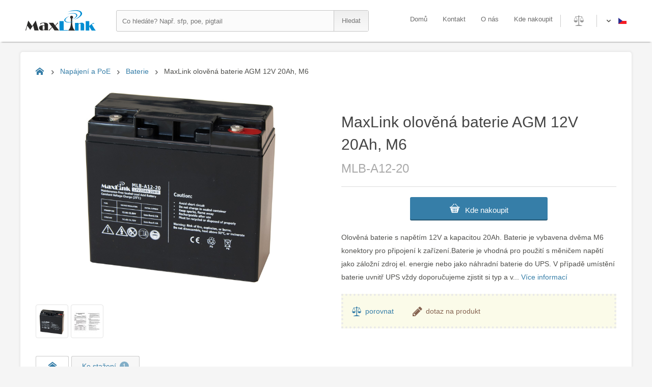

--- FILE ---
content_type: text/html; charset=utf-8
request_url: https://www.maxlink.eu/cs/maxlink-olovena-baterie-agm-12v-20ah-m6-97870/product
body_size: 7939
content:


<!DOCTYPE html>
<html id="html" lang="cs">
<head><meta http-equiv="Content-Type" content="text/html; charset=utf-8" /><meta charset="utf-8" />
    <!--meta name="viewport" content="width=device-width, initial-scale=1, shrink-to-fit=no"-->
    <meta name="viewport" content="width=device-width, minimum-scale=0" /><meta name="robots" content="index,follow" /><meta name="googlebot" content="index,follow,snippet,archive" /><meta name="author" content="Discomp s.r.o., https://www.discomp.cz/" /><meta id="metaDescription" name="description" content="Olověná baterie s napětím 12V a kapacitou 20Ah. Baterie je vybavena dvěma M6 konektory pro připojení k zařízení.Baterie je vhodná pro použití s m..." /><meta id="keywords" name="keywords" content="MaxLink olověná baterie AGM 12V 20Ah, M6,MLB-A12-20,Napájení a PoE,Baterie" /><meta name="application-name" content="MaxLink" /><title>
	MaxLink olověná baterie AGM 12V 20Ah, M6 | MaxLink
</title><link rel="apple-touch-icon" sizes="180x180" href="../../apple-touch-icon.png" /><link rel="image/png" sizes="32x32" href="../../favicon-32x32.png" /><link rel="image/png" sizes="16x16" href="../../favicon-16x16.png" /><link rel="manifest" href="/manifest.json" /><link type="image/png" rel="icon" href="../../favicon-32x32.png" /><link rel="stylesheet" href="../../Styles/StyleSheet.css" type="text/css" /><meta name="theme-color" content="#ffffff" /><meta name="msapplication-TileColor" content="#da532c" />
    <style>
        .CZFlag:before{top:0;right:0;content:url("[data-uri]") }
        .ENFlag:before{top:0;right:0;content:url("[data-uri]") }
    </style>
    
        <script async src='https://www.googletagmanager.com/gtag/js?id=UA-54898834-3'></script>
        <script>window.dataLayer = window.dataLayer || []; function gtag() { dataLayer.push(arguments); } gtag('js', new Date()); gtag('config', 'UA-54898834-3');</script>
    
    <script type="text/javascript" src="/js/jquery-1.11.0.min.js"></script>
    <script type="text/javascript" src="/js/slick.min.js"></script>
    <script type="text/javascript" src="/js/jquery.lazy.min.js"></script>
    <script type="text/javascript">
        var page = 'product';
var sitekey = '6Lffm4QaAAAAAB00EGBTmO5BM1sRLARVwqs72OUd';

    </script>
    
        <script src="https://www.google.com/recaptcha/api.js"></script>
    
    <script type="text/javascript" src="/js/default.js"></script>
    <meta property='og:image' content='http://www.maxlink.eu/img.ashx?StiId=97870'><meta property='image' content='http://www.maxlink.eu/img.ashx?StiId=97870'><link rel='image_src' href='http://www.maxlink.eu/img.ashx?StiId=97870'/><link rel='previewimage' href='http://www.maxlink.eu/img.ashx?StiId=97870'/><meta property='og:title' content='MaxLink olověná baterie AGM 12V 20Ah, M6 | MaxLink'><meta property='og:description' content='Olověná baterie s napětím 12V a kapacitou 20Ah. Baterie je vybavena dvěma M6 konektory pro připojení k zařízení.Baterie je vhodná pro použití s m...'><meta property='og:type' content='og:product'><meta property='og:site_name' content='MaxLink'><meta property='og:url' content='http://www.maxlink.eu/cs/maxlink-olovena-baterie-agm-12v-20ah-m6-97870/product'><link rel='alternate' hreflang='cs-CZ' href='http://www.maxlink.eu/cs/maxlink-olovena-baterie-agm-12v-20ah-m6-97870/product'><link rel='alternate' hreflang='en-GB' href='http://www.maxlink.eu/en/maxlink-lead-acid-battery-agm-12v-20ah-m6-97870/product'></head>
<body>
    <form method="post" action="./product" id="form1">
<div class="aspNetHidden">
<input type="hidden" name="__VIEWSTATE" id="__VIEWSTATE" value="JHeXcOU0dkBRtQSb0xKGgaPOPJp9BQdATJIXNzKJ8fghoY1Sax9GLN8GYroy/fMHu3Tu6vfXfCY31M4bAax1ZZ0S+mYIhdOi9AKmu9868BEHfu/NsetlAm8xGtO6XfzI3axeiZmqGdEziGHf2nuxpgBr1XQv/5tR5sjDIaAOgZ6x1qa27B1j+2a/4/0JzT/XKXG48w==" />
</div>

<div class="aspNetHidden">

	<input type="hidden" name="__VIEWSTATEGENERATOR" id="__VIEWSTATEGENERATOR" value="986F59E2" />
	<input type="hidden" name="__EVENTVALIDATION" id="__EVENTVALIDATION" value="nwQsfDAeM+/Y6LqewKE33DlRaGi6MZQsSlgbREWwyMEmd4qZZSHEvSsY+Qgd3tzIaP/z5wJAoVvGx7vOi7rM2WuM58Z2oLPVQ6NametN+rDh2VqUANzwvrdCbCD1iz8vMtyhaQpteSPux/iiKiK1PBtWxBh6QFrMpamPfJF8zeSbjLcb" />
</div>



        
        <div id="wrapper">

            
            <header class="float100">
                
                    <div id="topwrapperin">
                        
                        <a id="logo" title="MaxLink" href="/cs/"><img src='http://www.maxlink.eu/Images/logo_maxlink.svg' alt='MaxLink' title='MaxLink' /></a>

                        
                        <div id="searchbox">
                            <input name="ctl00$SearchString" type="text" maxlength="80" id="SearchString" autocomplete="off" onkeyup="Whisp()" Placeholder="Co hledáte? Např. sfp, poe, pigtail" />
                            <input type="submit" name="ctl00$SearchSend" value="Hledat" id="SearchSend" class="ico" />
                            <div id="Whisperbox_ajax" class="ds_none">
	
                                
                                
                            
</div>
                        </div>
                        


                        
                        <div id="lngbox" class="res_btn" onclick="RespoShow(this,'#lngboxContent')">
                            <span id="lngboxActiveFlag" class="CZFlag ico"></span>
                            <div ID="lngboxContent">
                                <a id="Flag_en" class="ENFlag ico flagrow float100" href="http://www.maxlink.eu/en/maxlink-lead-acid-battery-agm-12v-20ah-m6-97870/product">EN</a>
                                <a id="Flag_cs" class="CZFlag ico flagrow float100" href="http://www.maxlink.eu/cs/maxlink-olovena-baterie-agm-12v-20ah-m6-97870/product">CZ</a>
                            </div>
                        </div>
                        


                        
                        <div id="compareTop_ajax">
	
                                <a id="CompareAllTop" title="Porovnání produktů" class="ico res_btn nothing" onclick="RespoShow(this,&#39;#CompareBoxOut&#39;)"></a>
                                
                        
</div>
                        


                        
                        <nav id="nav">
                            <ul>
                                <li><a id="nav_home" href="/cs/">Domů</a></li>
                                <li><a id="nav_contact" href="/cs/contact">Kontakt</a></li>
                                <li><a id="nav_about" href="/cs/about">O nás</a></li>
                                <li><a id="nav_wheretobuy" href="/cs/where-to-buy">Kde nakoupit</a></li>
                            </ul>
                        </nav>
                        

                        
                        <div id="res_nav_btn" title="Menu" class="ico res_btn" onclick="RespoShow(this,&#39;#nav&#39;)">

</div>
                        
                        <div id="res_search_btn" title="Hledat" class="ico res_btn" onclick="RespoShow(this,&#39;#searchbox&#39;)">

</div>

                    </div>
                    
                
                
            </header>
            



            
            <div id="content" class="product">
	
                <noscript><span id="js_problem" class="message alert ico btn-hide open">Ve Vašem prohlížeči není aktuálně povoleno spouštění Javascriptu. Je možné, že některé funkce nebudou fungovat správně.Pro plnou funkčnost internetového obchodu doporučujeme <a href='http://www.enable-javascript.com/cz/'>povolit Javascript</a>.</span></noscript>
                

    <div id="product-top">
        
        <div id="breadcrumbs" itemscope="" itemtype="http://schema.org/BreadcrumbList">
		
            <a id="BreadCrumbsHomePageURL" title="Úvodní strana" class="bitem home ico" itemprop="item" href="/cs/"><span id="BreadCrumbsHomePage" itemprop="name">Úvodní strana</span></a>
            
                    <span class="bitem ico" itemscope="" itemtype="http://schema.org/ListItem">
                        <a itemprop="item" title="Napájení a PoE" href="../napajeni-a-poe-13831768/category"><span itemprop="name">Napájení a PoE</span></a>
                    </span>
                
                    <span class="bitem ico" itemscope="" itemtype="http://schema.org/ListItem">
                        <a itemprop="item" title="Baterie" href="../baterie-15479394/category"><span itemprop="name">Baterie</span></a>
                    </span>
                
            <span class="bitem ico last" itemscope="" itemtype="http://schema.org/ListItem">
                <span id="BreadCrumbsProductTitle" title="MaxLink olověná baterie AGM 12V 20Ah, M6" itemprop="item">
                    <span itemprop="name">MaxLink olověná baterie AGM 12V 20Ah, M6</span>
                </span>
            </span>
        
	</div>
        


        
        




        
        <div id="gallery">
            
            <div id="bigimg">
                <a href='/img.ashx?AttId=4296948' title='Zvětšit obrázek produktu: MaxLink olověná baterie AGM 12V 20Ah, M6' onclick='event.preventDefault();GoToSSGallery(1);'><img src='/img.ashx?AttId=4296948' alt='MaxLink olověná baterie AGM 12V 20Ah, M6'></a>
            </div>
            <div id='stigallery'><a class='img' href='/img.ashx?AttId=4296948' onclick='event.preventDefault();GoToSSGallery(1);' title='Zvětšit obrázek produktu: MaxLink olověná baterie AGM 12V 20Ah, M6'><img src='/img.ashx?AttId=4296948' alt='MaxLink olověná baterie AGM 12V 20Ah, M6'></a><a class='img' href='/img.ashx?AttId=3256290' title='Zvětšit obrázek produktu: MaxLink olověná baterie AGM 12V 20Ah, M6' onclick='event.preventDefault();GoToSSGallery(2);'><img src='/img.ashx?AttId=3256403' alt='MaxLink olověná baterie AGM 12V 20Ah, M6'></a></div>
            
                <div id="SSGallery" class="ds_none">
                    <div id="SSGallery-content">
                        <div id="SSGallery-h1">MaxLink olověná baterie AGM 12V 20Ah, M6</div>
                        <div id="SSGallery-close">&times;</div>
                        <div id="SSGallery-position">0/0</div>
                        <div id="SSGallery-Big"><div><img data-lazy='/img.ashx?AttId=4296948' src='[data-uri]' alt='MaxLink olověná baterie AGM 12V 20Ah, M6'></div><div><img data-lazy='/img.ashx?AttId=3256290' src='[data-uri]' alt='MaxLink olověná baterie AGM 12V 20Ah, M6'></div></div>
                        <div id="SSGallery-Thumb"><div onclick='GoToSSGallery(1);' data-picid='1'><img src='/img.ashx?AttId=4296977' alt='MaxLink olověná baterie AGM 12V 20Ah, M6'></div><div onclick='GoToSSGallery(2);' data-picid='2'><img src='/img.ashx?AttId=3256403' alt='MaxLink olověná baterie AGM 12V 20Ah, M6'></div></div>
                    </div>
                </div>
            
        </div>
        




    
    <div id="RightTopProductContent">
        <div id="ProductName">
            <h1 id="h1product">MaxLink olověná baterie AGM 12V 20Ah, M6</h1>
            <div class="pn">MLB-A12-20</div>
        </div>

        
        <div id="WhereToBuy">
		
            <a href='/cs/where-to-buy' class='ico btn'>Kde nakoupit</a>
        
	</div>


        
        <div id="ProductShortNote">
		Olověná baterie s napětím 12V a kapacitou 20Ah. Baterie je vybavena dvěma M6 konektory pro připojení k zařízení.Baterie je vhodná pro použití s měničem napětí jako záložní zdroj el. energie nebo jako náhradní baterie do UPS. V případě umístění baterie uvnitř UPS vždy doporučujeme zjistit si typ a v... <a href='javascript:void(0)' onclick="SmoothScrollTo('productdescription', 400, -100);">Více informací</a>
	</div>



        
        
        

        
        <div id="productvariants-popupwindow" class="popupwindow ds_none"><div class="popupcontent">
            <div class="popupheader">
                <h2>Všechny varianty</h2>
                <span class="closepopupwindow">&times;</span>
            </div>
            <div class="popupbody"><div class='varrow actual' href='/cs/maxlink-olovena-baterie-agm-12v-20ah-m6-97870/product'><div class='img'><img src='/img.ashx?AttId=4296977' /></div><div class='varrow-right'><span class='name'>MaxLink olověná baterie AGM 12V 20Ah, M6</span><span class='pn'>MLB-A12-20</span><ins>právě zobrazený produkt</ins><span class='note'>Olověná baterie s napětím 12V a kapacitou 20Ah. Baterie je vybavena dvěma M6 konektory pro připojení k zařízení.Baterie je vhodná pro použití s měničem napětí jako záložní zdroj el. energie nebo jako...</span></div></div></div>
        </div></div>
        


        
        <div id="prodtools">
            <a id="Tool_Compare" class="compare ico" compare-id="97870" Onclick="ProductCompare(97870)">porovnat</a>
            <a id="Tool_Question" class="question ico" OnClick="ShowPopupWindow(&#39;#toolquestion-popupwindow&#39;)">dotaz na produkt</a>
        </div>
        


        
        <div id="toolquestion-popupwindow" class="popupwindow ds_none"><div id="toolquestion-popupwindowIn" class="popupcontent">
            <div class="popupheader">
                <h2>Dotaz na produkt</h2>
                <span class="closepopupwindow">&times;</span>
            </div>
            <div class="popupbody">

                
                

                <div class="validatorpanel email">
                    <p class="center">E-mail</p>
                    <input name="ctl00$BodyContent$txt_ProductQuestion_From" type="text" id="txt_ProductQuestion_From" />
                    
                </div>

                <div class="validatorpanel text">
                    <p class="center">Text</p>
                    <textarea name="ctl00$BodyContent$txt_ProductQuestion_Text" rows="6" cols="20" id="txt_ProductQuestion_Text">
</textarea>
                    
                </div>

                <div id="recaptcha" class="g-recaptcha validatorpanel"></div>

                <div class="validatorpanel send">
                    <p class="center buttons">
                        <a id="BtnSendQueryClick" class="btn send" OnClick="SendProductQuestion();">Odeslat</a>
                    </p>
                </div>
            </div>
        </div></div>
        


    </div>
    



    </div>
    


    
    <div id="tabs">
        <a id="tabDescription" class="prodtab active ico SelectPrevent" OnClick="ShowTab(&#39;Description&#39;,&#39;prod&#39;)"></a>
        <a id="tabDownload" class="prodtab ico SelectPrevent" OnClick="ShowTab(&#39;Download&#39;,&#39;prod&#39;)">Ke stažení<span class='count'>1</span></a>
    </div>



    
    <div id="product-bottom">

        
        <div id="Description" class="prodtabpanel active">
            <div id="productdescription" class=" withparam">
		
                <h2>Popis produktu</h2>
                <div class="tabcontent" id="desctext"><p>Olověná baterie s napětím <b>12V</b> a kapacitou <b>20Ah</b>. Baterie je vybavena dvěma <b>M6 konektory</b> pro připojení k zařízení.</p>

<p>Baterie je vhodná pro použití s měničem napětí jako záložní zdroj el. energie nebo jako náhradní baterie do UPS. V případě umístění baterie uvnitř UPS vždy doporučujeme zjistit si typ a velikost baterie ve Vaší UPS před objednáním.</p>

<p>Nejedná se o trakční baterie, opakované hluboké vybití může mít vliv na kapacitu a životnost baterie.</p></div>
            
	</div>
            <div id="specifications">
		
                <h2>Specifikace</h2>
                <h3 class='btn-hide ico SelectPrevent open'>Konektory a rozhraní</h3><div class='paramgroup 2'><div class='paramrow 3288'>Konektory:<span class='paramvalues'>M6</span></div></div><h3 class='btn-hide ico SelectPrevent open'>Napájení</h3><div class='paramgroup 9'><div class='paramrow 3287'>Kapacita baterie [Ah]:<span class='paramvalues'>20</span></div><div class='paramrow 3004'>Výstupní napětí [V]:<span class='paramvalues'>12</span></div></div><h3 class='btn-hide ico SelectPrevent open'>Fyzické charakteristiky</h3><div class='paramgroup 1'><div class='paramrow 3286'>Druh baterie:<span class='paramvalues'>Olověná</span></div><div class='paramrow 3311'>Hmotnost [kg]:<span class='paramvalues'>5,4</span></div><div class='paramrow 3291'>Hloubka [mm]:<span class='paramvalues'>77</span></div><div class='paramrow 3290'>Výška [mm]:<span class='paramvalues'>167</span></div><div class='paramrow 3289'>Šířka [mm]:<span class='paramvalues'>182</span></div></div><h3 class='btn-hide ico SelectPrevent open'>Obecné</h3><div class='paramgroup 8'><div class='paramrow 3360'>Životnost [roky]:<span class='paramvalues'>10 až 12</span></div></div>
            
	</div>
        </div>
        


        
        <div id="Download" class="prodtabpanel">
		
            <h2>Ke stažení</h2>
            <div class="tabcontent"><a class='link ico' title='Datasheet' href='https://download.discomp.cz/MaxLink/Datasheets/datasheet-MLB-A12-20.pdf'>Datasheet</a></div>
        
	</div>
        

    </div>
    


                
                <div id="LastVisitedProducts">
		
                    <h2>Naposledy navštívené produkty</h2>
                    <div id="LVPList"><div id='LVP_97870' class='LVPItem'><a href='/cs/maxlink-olovena-baterie-agm-12v-20ah-m6-97870/product'><img class='pic' src='/img.ashx?AttId=4296977'/><div class='name'>MaxLink olověná baterie AGM 12V 20Ah, M6</div></a></div></div>
                
	</div>
                

            
</div>
            



            
            <footer>
                <h2 class="ds_none">Patička</h2>
                <div class="col3">
                    <h3>MaxLink</h3>
                    <ul>
                        <li><a id="bottom_nav_contact" href="/cs/contact">Kontakt</a></li>
                        <li><a id="bottom_nav_about" href="/cs/about">O nás</a></li>
                        <li><a id="bottom_nav_wheretobuy" href="/cs/where-to-buy">Kde nakoupit</a></li>
                    </ul>
                </div><div class="col3">
                    <h3>Hlavní kategorie</h3>
                    <ul><li><a href='/cs/wifi-anteny-13831767/category'>WiFi Antény</a></li><li><a href='/cs/opticke-site-13831783/category'>Optické sítě</a></li><li><a href='/cs/napajeni-a-poe-13831768/category'>Napájení a PoE</a></li><li><a href='/cs/vf-kabely-a-prislusenstvi-13831771/category'>VF kabely a příslušenství</a></li><li><a href='/cs/montazni-krabice-13831762/category'>Montážní Krabice</a></li></ul>
                </div><div class="col3">
                    <h3>Sídlo společnosti</h3>
                    <ul><li>Cvokařská 1216/8</li><li>31200     </li><li>Plzeň</li><li>Czech republic</li></ul>
                </div>
                <p class="AnotherLanguage"><a id="ShowWebInAnotherLanguage" class="ico ENFlag" href="http://www.maxlink.eu/en/maxlink-lead-acid-battery-agm-12v-20ah-m6-97870/product">Show website in english</a></p>
            </footer>
            



            
            <div id="footerAdd">
                <p id="NotificationCookiesUsage">Tento web používá k poskytování služeb, personalizaci reklam a analýze návštěvnosti soubory cookie. Používáním tohoto webu s tím souhlasíte. <a href = 'https://www.google.com/policies/technologies/cookies/' target = '_blank'>Další informace (EN)</a>.</p>
                <p>Všechna práva vyhrazena &copy; 2026 - Discomp s.r.o.</p>
                <p>server: IIS01, userIP: 18.219.43.26</p>

            </div>
            

        </div>
        



        
        
    </form>
</body>
</html>

--- FILE ---
content_type: text/html; charset=utf-8
request_url: https://www.google.com/recaptcha/api2/anchor?ar=1&k=6Lffm4QaAAAAAB00EGBTmO5BM1sRLARVwqs72OUd&co=aHR0cHM6Ly93d3cubWF4bGluay5ldTo0NDM.&hl=en&v=PoyoqOPhxBO7pBk68S4YbpHZ&size=normal&anchor-ms=20000&execute-ms=30000&cb=981sb1d8snc
body_size: 49587
content:
<!DOCTYPE HTML><html dir="ltr" lang="en"><head><meta http-equiv="Content-Type" content="text/html; charset=UTF-8">
<meta http-equiv="X-UA-Compatible" content="IE=edge">
<title>reCAPTCHA</title>
<style type="text/css">
/* cyrillic-ext */
@font-face {
  font-family: 'Roboto';
  font-style: normal;
  font-weight: 400;
  font-stretch: 100%;
  src: url(//fonts.gstatic.com/s/roboto/v48/KFO7CnqEu92Fr1ME7kSn66aGLdTylUAMa3GUBHMdazTgWw.woff2) format('woff2');
  unicode-range: U+0460-052F, U+1C80-1C8A, U+20B4, U+2DE0-2DFF, U+A640-A69F, U+FE2E-FE2F;
}
/* cyrillic */
@font-face {
  font-family: 'Roboto';
  font-style: normal;
  font-weight: 400;
  font-stretch: 100%;
  src: url(//fonts.gstatic.com/s/roboto/v48/KFO7CnqEu92Fr1ME7kSn66aGLdTylUAMa3iUBHMdazTgWw.woff2) format('woff2');
  unicode-range: U+0301, U+0400-045F, U+0490-0491, U+04B0-04B1, U+2116;
}
/* greek-ext */
@font-face {
  font-family: 'Roboto';
  font-style: normal;
  font-weight: 400;
  font-stretch: 100%;
  src: url(//fonts.gstatic.com/s/roboto/v48/KFO7CnqEu92Fr1ME7kSn66aGLdTylUAMa3CUBHMdazTgWw.woff2) format('woff2');
  unicode-range: U+1F00-1FFF;
}
/* greek */
@font-face {
  font-family: 'Roboto';
  font-style: normal;
  font-weight: 400;
  font-stretch: 100%;
  src: url(//fonts.gstatic.com/s/roboto/v48/KFO7CnqEu92Fr1ME7kSn66aGLdTylUAMa3-UBHMdazTgWw.woff2) format('woff2');
  unicode-range: U+0370-0377, U+037A-037F, U+0384-038A, U+038C, U+038E-03A1, U+03A3-03FF;
}
/* math */
@font-face {
  font-family: 'Roboto';
  font-style: normal;
  font-weight: 400;
  font-stretch: 100%;
  src: url(//fonts.gstatic.com/s/roboto/v48/KFO7CnqEu92Fr1ME7kSn66aGLdTylUAMawCUBHMdazTgWw.woff2) format('woff2');
  unicode-range: U+0302-0303, U+0305, U+0307-0308, U+0310, U+0312, U+0315, U+031A, U+0326-0327, U+032C, U+032F-0330, U+0332-0333, U+0338, U+033A, U+0346, U+034D, U+0391-03A1, U+03A3-03A9, U+03B1-03C9, U+03D1, U+03D5-03D6, U+03F0-03F1, U+03F4-03F5, U+2016-2017, U+2034-2038, U+203C, U+2040, U+2043, U+2047, U+2050, U+2057, U+205F, U+2070-2071, U+2074-208E, U+2090-209C, U+20D0-20DC, U+20E1, U+20E5-20EF, U+2100-2112, U+2114-2115, U+2117-2121, U+2123-214F, U+2190, U+2192, U+2194-21AE, U+21B0-21E5, U+21F1-21F2, U+21F4-2211, U+2213-2214, U+2216-22FF, U+2308-230B, U+2310, U+2319, U+231C-2321, U+2336-237A, U+237C, U+2395, U+239B-23B7, U+23D0, U+23DC-23E1, U+2474-2475, U+25AF, U+25B3, U+25B7, U+25BD, U+25C1, U+25CA, U+25CC, U+25FB, U+266D-266F, U+27C0-27FF, U+2900-2AFF, U+2B0E-2B11, U+2B30-2B4C, U+2BFE, U+3030, U+FF5B, U+FF5D, U+1D400-1D7FF, U+1EE00-1EEFF;
}
/* symbols */
@font-face {
  font-family: 'Roboto';
  font-style: normal;
  font-weight: 400;
  font-stretch: 100%;
  src: url(//fonts.gstatic.com/s/roboto/v48/KFO7CnqEu92Fr1ME7kSn66aGLdTylUAMaxKUBHMdazTgWw.woff2) format('woff2');
  unicode-range: U+0001-000C, U+000E-001F, U+007F-009F, U+20DD-20E0, U+20E2-20E4, U+2150-218F, U+2190, U+2192, U+2194-2199, U+21AF, U+21E6-21F0, U+21F3, U+2218-2219, U+2299, U+22C4-22C6, U+2300-243F, U+2440-244A, U+2460-24FF, U+25A0-27BF, U+2800-28FF, U+2921-2922, U+2981, U+29BF, U+29EB, U+2B00-2BFF, U+4DC0-4DFF, U+FFF9-FFFB, U+10140-1018E, U+10190-1019C, U+101A0, U+101D0-101FD, U+102E0-102FB, U+10E60-10E7E, U+1D2C0-1D2D3, U+1D2E0-1D37F, U+1F000-1F0FF, U+1F100-1F1AD, U+1F1E6-1F1FF, U+1F30D-1F30F, U+1F315, U+1F31C, U+1F31E, U+1F320-1F32C, U+1F336, U+1F378, U+1F37D, U+1F382, U+1F393-1F39F, U+1F3A7-1F3A8, U+1F3AC-1F3AF, U+1F3C2, U+1F3C4-1F3C6, U+1F3CA-1F3CE, U+1F3D4-1F3E0, U+1F3ED, U+1F3F1-1F3F3, U+1F3F5-1F3F7, U+1F408, U+1F415, U+1F41F, U+1F426, U+1F43F, U+1F441-1F442, U+1F444, U+1F446-1F449, U+1F44C-1F44E, U+1F453, U+1F46A, U+1F47D, U+1F4A3, U+1F4B0, U+1F4B3, U+1F4B9, U+1F4BB, U+1F4BF, U+1F4C8-1F4CB, U+1F4D6, U+1F4DA, U+1F4DF, U+1F4E3-1F4E6, U+1F4EA-1F4ED, U+1F4F7, U+1F4F9-1F4FB, U+1F4FD-1F4FE, U+1F503, U+1F507-1F50B, U+1F50D, U+1F512-1F513, U+1F53E-1F54A, U+1F54F-1F5FA, U+1F610, U+1F650-1F67F, U+1F687, U+1F68D, U+1F691, U+1F694, U+1F698, U+1F6AD, U+1F6B2, U+1F6B9-1F6BA, U+1F6BC, U+1F6C6-1F6CF, U+1F6D3-1F6D7, U+1F6E0-1F6EA, U+1F6F0-1F6F3, U+1F6F7-1F6FC, U+1F700-1F7FF, U+1F800-1F80B, U+1F810-1F847, U+1F850-1F859, U+1F860-1F887, U+1F890-1F8AD, U+1F8B0-1F8BB, U+1F8C0-1F8C1, U+1F900-1F90B, U+1F93B, U+1F946, U+1F984, U+1F996, U+1F9E9, U+1FA00-1FA6F, U+1FA70-1FA7C, U+1FA80-1FA89, U+1FA8F-1FAC6, U+1FACE-1FADC, U+1FADF-1FAE9, U+1FAF0-1FAF8, U+1FB00-1FBFF;
}
/* vietnamese */
@font-face {
  font-family: 'Roboto';
  font-style: normal;
  font-weight: 400;
  font-stretch: 100%;
  src: url(//fonts.gstatic.com/s/roboto/v48/KFO7CnqEu92Fr1ME7kSn66aGLdTylUAMa3OUBHMdazTgWw.woff2) format('woff2');
  unicode-range: U+0102-0103, U+0110-0111, U+0128-0129, U+0168-0169, U+01A0-01A1, U+01AF-01B0, U+0300-0301, U+0303-0304, U+0308-0309, U+0323, U+0329, U+1EA0-1EF9, U+20AB;
}
/* latin-ext */
@font-face {
  font-family: 'Roboto';
  font-style: normal;
  font-weight: 400;
  font-stretch: 100%;
  src: url(//fonts.gstatic.com/s/roboto/v48/KFO7CnqEu92Fr1ME7kSn66aGLdTylUAMa3KUBHMdazTgWw.woff2) format('woff2');
  unicode-range: U+0100-02BA, U+02BD-02C5, U+02C7-02CC, U+02CE-02D7, U+02DD-02FF, U+0304, U+0308, U+0329, U+1D00-1DBF, U+1E00-1E9F, U+1EF2-1EFF, U+2020, U+20A0-20AB, U+20AD-20C0, U+2113, U+2C60-2C7F, U+A720-A7FF;
}
/* latin */
@font-face {
  font-family: 'Roboto';
  font-style: normal;
  font-weight: 400;
  font-stretch: 100%;
  src: url(//fonts.gstatic.com/s/roboto/v48/KFO7CnqEu92Fr1ME7kSn66aGLdTylUAMa3yUBHMdazQ.woff2) format('woff2');
  unicode-range: U+0000-00FF, U+0131, U+0152-0153, U+02BB-02BC, U+02C6, U+02DA, U+02DC, U+0304, U+0308, U+0329, U+2000-206F, U+20AC, U+2122, U+2191, U+2193, U+2212, U+2215, U+FEFF, U+FFFD;
}
/* cyrillic-ext */
@font-face {
  font-family: 'Roboto';
  font-style: normal;
  font-weight: 500;
  font-stretch: 100%;
  src: url(//fonts.gstatic.com/s/roboto/v48/KFO7CnqEu92Fr1ME7kSn66aGLdTylUAMa3GUBHMdazTgWw.woff2) format('woff2');
  unicode-range: U+0460-052F, U+1C80-1C8A, U+20B4, U+2DE0-2DFF, U+A640-A69F, U+FE2E-FE2F;
}
/* cyrillic */
@font-face {
  font-family: 'Roboto';
  font-style: normal;
  font-weight: 500;
  font-stretch: 100%;
  src: url(//fonts.gstatic.com/s/roboto/v48/KFO7CnqEu92Fr1ME7kSn66aGLdTylUAMa3iUBHMdazTgWw.woff2) format('woff2');
  unicode-range: U+0301, U+0400-045F, U+0490-0491, U+04B0-04B1, U+2116;
}
/* greek-ext */
@font-face {
  font-family: 'Roboto';
  font-style: normal;
  font-weight: 500;
  font-stretch: 100%;
  src: url(//fonts.gstatic.com/s/roboto/v48/KFO7CnqEu92Fr1ME7kSn66aGLdTylUAMa3CUBHMdazTgWw.woff2) format('woff2');
  unicode-range: U+1F00-1FFF;
}
/* greek */
@font-face {
  font-family: 'Roboto';
  font-style: normal;
  font-weight: 500;
  font-stretch: 100%;
  src: url(//fonts.gstatic.com/s/roboto/v48/KFO7CnqEu92Fr1ME7kSn66aGLdTylUAMa3-UBHMdazTgWw.woff2) format('woff2');
  unicode-range: U+0370-0377, U+037A-037F, U+0384-038A, U+038C, U+038E-03A1, U+03A3-03FF;
}
/* math */
@font-face {
  font-family: 'Roboto';
  font-style: normal;
  font-weight: 500;
  font-stretch: 100%;
  src: url(//fonts.gstatic.com/s/roboto/v48/KFO7CnqEu92Fr1ME7kSn66aGLdTylUAMawCUBHMdazTgWw.woff2) format('woff2');
  unicode-range: U+0302-0303, U+0305, U+0307-0308, U+0310, U+0312, U+0315, U+031A, U+0326-0327, U+032C, U+032F-0330, U+0332-0333, U+0338, U+033A, U+0346, U+034D, U+0391-03A1, U+03A3-03A9, U+03B1-03C9, U+03D1, U+03D5-03D6, U+03F0-03F1, U+03F4-03F5, U+2016-2017, U+2034-2038, U+203C, U+2040, U+2043, U+2047, U+2050, U+2057, U+205F, U+2070-2071, U+2074-208E, U+2090-209C, U+20D0-20DC, U+20E1, U+20E5-20EF, U+2100-2112, U+2114-2115, U+2117-2121, U+2123-214F, U+2190, U+2192, U+2194-21AE, U+21B0-21E5, U+21F1-21F2, U+21F4-2211, U+2213-2214, U+2216-22FF, U+2308-230B, U+2310, U+2319, U+231C-2321, U+2336-237A, U+237C, U+2395, U+239B-23B7, U+23D0, U+23DC-23E1, U+2474-2475, U+25AF, U+25B3, U+25B7, U+25BD, U+25C1, U+25CA, U+25CC, U+25FB, U+266D-266F, U+27C0-27FF, U+2900-2AFF, U+2B0E-2B11, U+2B30-2B4C, U+2BFE, U+3030, U+FF5B, U+FF5D, U+1D400-1D7FF, U+1EE00-1EEFF;
}
/* symbols */
@font-face {
  font-family: 'Roboto';
  font-style: normal;
  font-weight: 500;
  font-stretch: 100%;
  src: url(//fonts.gstatic.com/s/roboto/v48/KFO7CnqEu92Fr1ME7kSn66aGLdTylUAMaxKUBHMdazTgWw.woff2) format('woff2');
  unicode-range: U+0001-000C, U+000E-001F, U+007F-009F, U+20DD-20E0, U+20E2-20E4, U+2150-218F, U+2190, U+2192, U+2194-2199, U+21AF, U+21E6-21F0, U+21F3, U+2218-2219, U+2299, U+22C4-22C6, U+2300-243F, U+2440-244A, U+2460-24FF, U+25A0-27BF, U+2800-28FF, U+2921-2922, U+2981, U+29BF, U+29EB, U+2B00-2BFF, U+4DC0-4DFF, U+FFF9-FFFB, U+10140-1018E, U+10190-1019C, U+101A0, U+101D0-101FD, U+102E0-102FB, U+10E60-10E7E, U+1D2C0-1D2D3, U+1D2E0-1D37F, U+1F000-1F0FF, U+1F100-1F1AD, U+1F1E6-1F1FF, U+1F30D-1F30F, U+1F315, U+1F31C, U+1F31E, U+1F320-1F32C, U+1F336, U+1F378, U+1F37D, U+1F382, U+1F393-1F39F, U+1F3A7-1F3A8, U+1F3AC-1F3AF, U+1F3C2, U+1F3C4-1F3C6, U+1F3CA-1F3CE, U+1F3D4-1F3E0, U+1F3ED, U+1F3F1-1F3F3, U+1F3F5-1F3F7, U+1F408, U+1F415, U+1F41F, U+1F426, U+1F43F, U+1F441-1F442, U+1F444, U+1F446-1F449, U+1F44C-1F44E, U+1F453, U+1F46A, U+1F47D, U+1F4A3, U+1F4B0, U+1F4B3, U+1F4B9, U+1F4BB, U+1F4BF, U+1F4C8-1F4CB, U+1F4D6, U+1F4DA, U+1F4DF, U+1F4E3-1F4E6, U+1F4EA-1F4ED, U+1F4F7, U+1F4F9-1F4FB, U+1F4FD-1F4FE, U+1F503, U+1F507-1F50B, U+1F50D, U+1F512-1F513, U+1F53E-1F54A, U+1F54F-1F5FA, U+1F610, U+1F650-1F67F, U+1F687, U+1F68D, U+1F691, U+1F694, U+1F698, U+1F6AD, U+1F6B2, U+1F6B9-1F6BA, U+1F6BC, U+1F6C6-1F6CF, U+1F6D3-1F6D7, U+1F6E0-1F6EA, U+1F6F0-1F6F3, U+1F6F7-1F6FC, U+1F700-1F7FF, U+1F800-1F80B, U+1F810-1F847, U+1F850-1F859, U+1F860-1F887, U+1F890-1F8AD, U+1F8B0-1F8BB, U+1F8C0-1F8C1, U+1F900-1F90B, U+1F93B, U+1F946, U+1F984, U+1F996, U+1F9E9, U+1FA00-1FA6F, U+1FA70-1FA7C, U+1FA80-1FA89, U+1FA8F-1FAC6, U+1FACE-1FADC, U+1FADF-1FAE9, U+1FAF0-1FAF8, U+1FB00-1FBFF;
}
/* vietnamese */
@font-face {
  font-family: 'Roboto';
  font-style: normal;
  font-weight: 500;
  font-stretch: 100%;
  src: url(//fonts.gstatic.com/s/roboto/v48/KFO7CnqEu92Fr1ME7kSn66aGLdTylUAMa3OUBHMdazTgWw.woff2) format('woff2');
  unicode-range: U+0102-0103, U+0110-0111, U+0128-0129, U+0168-0169, U+01A0-01A1, U+01AF-01B0, U+0300-0301, U+0303-0304, U+0308-0309, U+0323, U+0329, U+1EA0-1EF9, U+20AB;
}
/* latin-ext */
@font-face {
  font-family: 'Roboto';
  font-style: normal;
  font-weight: 500;
  font-stretch: 100%;
  src: url(//fonts.gstatic.com/s/roboto/v48/KFO7CnqEu92Fr1ME7kSn66aGLdTylUAMa3KUBHMdazTgWw.woff2) format('woff2');
  unicode-range: U+0100-02BA, U+02BD-02C5, U+02C7-02CC, U+02CE-02D7, U+02DD-02FF, U+0304, U+0308, U+0329, U+1D00-1DBF, U+1E00-1E9F, U+1EF2-1EFF, U+2020, U+20A0-20AB, U+20AD-20C0, U+2113, U+2C60-2C7F, U+A720-A7FF;
}
/* latin */
@font-face {
  font-family: 'Roboto';
  font-style: normal;
  font-weight: 500;
  font-stretch: 100%;
  src: url(//fonts.gstatic.com/s/roboto/v48/KFO7CnqEu92Fr1ME7kSn66aGLdTylUAMa3yUBHMdazQ.woff2) format('woff2');
  unicode-range: U+0000-00FF, U+0131, U+0152-0153, U+02BB-02BC, U+02C6, U+02DA, U+02DC, U+0304, U+0308, U+0329, U+2000-206F, U+20AC, U+2122, U+2191, U+2193, U+2212, U+2215, U+FEFF, U+FFFD;
}
/* cyrillic-ext */
@font-face {
  font-family: 'Roboto';
  font-style: normal;
  font-weight: 900;
  font-stretch: 100%;
  src: url(//fonts.gstatic.com/s/roboto/v48/KFO7CnqEu92Fr1ME7kSn66aGLdTylUAMa3GUBHMdazTgWw.woff2) format('woff2');
  unicode-range: U+0460-052F, U+1C80-1C8A, U+20B4, U+2DE0-2DFF, U+A640-A69F, U+FE2E-FE2F;
}
/* cyrillic */
@font-face {
  font-family: 'Roboto';
  font-style: normal;
  font-weight: 900;
  font-stretch: 100%;
  src: url(//fonts.gstatic.com/s/roboto/v48/KFO7CnqEu92Fr1ME7kSn66aGLdTylUAMa3iUBHMdazTgWw.woff2) format('woff2');
  unicode-range: U+0301, U+0400-045F, U+0490-0491, U+04B0-04B1, U+2116;
}
/* greek-ext */
@font-face {
  font-family: 'Roboto';
  font-style: normal;
  font-weight: 900;
  font-stretch: 100%;
  src: url(//fonts.gstatic.com/s/roboto/v48/KFO7CnqEu92Fr1ME7kSn66aGLdTylUAMa3CUBHMdazTgWw.woff2) format('woff2');
  unicode-range: U+1F00-1FFF;
}
/* greek */
@font-face {
  font-family: 'Roboto';
  font-style: normal;
  font-weight: 900;
  font-stretch: 100%;
  src: url(//fonts.gstatic.com/s/roboto/v48/KFO7CnqEu92Fr1ME7kSn66aGLdTylUAMa3-UBHMdazTgWw.woff2) format('woff2');
  unicode-range: U+0370-0377, U+037A-037F, U+0384-038A, U+038C, U+038E-03A1, U+03A3-03FF;
}
/* math */
@font-face {
  font-family: 'Roboto';
  font-style: normal;
  font-weight: 900;
  font-stretch: 100%;
  src: url(//fonts.gstatic.com/s/roboto/v48/KFO7CnqEu92Fr1ME7kSn66aGLdTylUAMawCUBHMdazTgWw.woff2) format('woff2');
  unicode-range: U+0302-0303, U+0305, U+0307-0308, U+0310, U+0312, U+0315, U+031A, U+0326-0327, U+032C, U+032F-0330, U+0332-0333, U+0338, U+033A, U+0346, U+034D, U+0391-03A1, U+03A3-03A9, U+03B1-03C9, U+03D1, U+03D5-03D6, U+03F0-03F1, U+03F4-03F5, U+2016-2017, U+2034-2038, U+203C, U+2040, U+2043, U+2047, U+2050, U+2057, U+205F, U+2070-2071, U+2074-208E, U+2090-209C, U+20D0-20DC, U+20E1, U+20E5-20EF, U+2100-2112, U+2114-2115, U+2117-2121, U+2123-214F, U+2190, U+2192, U+2194-21AE, U+21B0-21E5, U+21F1-21F2, U+21F4-2211, U+2213-2214, U+2216-22FF, U+2308-230B, U+2310, U+2319, U+231C-2321, U+2336-237A, U+237C, U+2395, U+239B-23B7, U+23D0, U+23DC-23E1, U+2474-2475, U+25AF, U+25B3, U+25B7, U+25BD, U+25C1, U+25CA, U+25CC, U+25FB, U+266D-266F, U+27C0-27FF, U+2900-2AFF, U+2B0E-2B11, U+2B30-2B4C, U+2BFE, U+3030, U+FF5B, U+FF5D, U+1D400-1D7FF, U+1EE00-1EEFF;
}
/* symbols */
@font-face {
  font-family: 'Roboto';
  font-style: normal;
  font-weight: 900;
  font-stretch: 100%;
  src: url(//fonts.gstatic.com/s/roboto/v48/KFO7CnqEu92Fr1ME7kSn66aGLdTylUAMaxKUBHMdazTgWw.woff2) format('woff2');
  unicode-range: U+0001-000C, U+000E-001F, U+007F-009F, U+20DD-20E0, U+20E2-20E4, U+2150-218F, U+2190, U+2192, U+2194-2199, U+21AF, U+21E6-21F0, U+21F3, U+2218-2219, U+2299, U+22C4-22C6, U+2300-243F, U+2440-244A, U+2460-24FF, U+25A0-27BF, U+2800-28FF, U+2921-2922, U+2981, U+29BF, U+29EB, U+2B00-2BFF, U+4DC0-4DFF, U+FFF9-FFFB, U+10140-1018E, U+10190-1019C, U+101A0, U+101D0-101FD, U+102E0-102FB, U+10E60-10E7E, U+1D2C0-1D2D3, U+1D2E0-1D37F, U+1F000-1F0FF, U+1F100-1F1AD, U+1F1E6-1F1FF, U+1F30D-1F30F, U+1F315, U+1F31C, U+1F31E, U+1F320-1F32C, U+1F336, U+1F378, U+1F37D, U+1F382, U+1F393-1F39F, U+1F3A7-1F3A8, U+1F3AC-1F3AF, U+1F3C2, U+1F3C4-1F3C6, U+1F3CA-1F3CE, U+1F3D4-1F3E0, U+1F3ED, U+1F3F1-1F3F3, U+1F3F5-1F3F7, U+1F408, U+1F415, U+1F41F, U+1F426, U+1F43F, U+1F441-1F442, U+1F444, U+1F446-1F449, U+1F44C-1F44E, U+1F453, U+1F46A, U+1F47D, U+1F4A3, U+1F4B0, U+1F4B3, U+1F4B9, U+1F4BB, U+1F4BF, U+1F4C8-1F4CB, U+1F4D6, U+1F4DA, U+1F4DF, U+1F4E3-1F4E6, U+1F4EA-1F4ED, U+1F4F7, U+1F4F9-1F4FB, U+1F4FD-1F4FE, U+1F503, U+1F507-1F50B, U+1F50D, U+1F512-1F513, U+1F53E-1F54A, U+1F54F-1F5FA, U+1F610, U+1F650-1F67F, U+1F687, U+1F68D, U+1F691, U+1F694, U+1F698, U+1F6AD, U+1F6B2, U+1F6B9-1F6BA, U+1F6BC, U+1F6C6-1F6CF, U+1F6D3-1F6D7, U+1F6E0-1F6EA, U+1F6F0-1F6F3, U+1F6F7-1F6FC, U+1F700-1F7FF, U+1F800-1F80B, U+1F810-1F847, U+1F850-1F859, U+1F860-1F887, U+1F890-1F8AD, U+1F8B0-1F8BB, U+1F8C0-1F8C1, U+1F900-1F90B, U+1F93B, U+1F946, U+1F984, U+1F996, U+1F9E9, U+1FA00-1FA6F, U+1FA70-1FA7C, U+1FA80-1FA89, U+1FA8F-1FAC6, U+1FACE-1FADC, U+1FADF-1FAE9, U+1FAF0-1FAF8, U+1FB00-1FBFF;
}
/* vietnamese */
@font-face {
  font-family: 'Roboto';
  font-style: normal;
  font-weight: 900;
  font-stretch: 100%;
  src: url(//fonts.gstatic.com/s/roboto/v48/KFO7CnqEu92Fr1ME7kSn66aGLdTylUAMa3OUBHMdazTgWw.woff2) format('woff2');
  unicode-range: U+0102-0103, U+0110-0111, U+0128-0129, U+0168-0169, U+01A0-01A1, U+01AF-01B0, U+0300-0301, U+0303-0304, U+0308-0309, U+0323, U+0329, U+1EA0-1EF9, U+20AB;
}
/* latin-ext */
@font-face {
  font-family: 'Roboto';
  font-style: normal;
  font-weight: 900;
  font-stretch: 100%;
  src: url(//fonts.gstatic.com/s/roboto/v48/KFO7CnqEu92Fr1ME7kSn66aGLdTylUAMa3KUBHMdazTgWw.woff2) format('woff2');
  unicode-range: U+0100-02BA, U+02BD-02C5, U+02C7-02CC, U+02CE-02D7, U+02DD-02FF, U+0304, U+0308, U+0329, U+1D00-1DBF, U+1E00-1E9F, U+1EF2-1EFF, U+2020, U+20A0-20AB, U+20AD-20C0, U+2113, U+2C60-2C7F, U+A720-A7FF;
}
/* latin */
@font-face {
  font-family: 'Roboto';
  font-style: normal;
  font-weight: 900;
  font-stretch: 100%;
  src: url(//fonts.gstatic.com/s/roboto/v48/KFO7CnqEu92Fr1ME7kSn66aGLdTylUAMa3yUBHMdazQ.woff2) format('woff2');
  unicode-range: U+0000-00FF, U+0131, U+0152-0153, U+02BB-02BC, U+02C6, U+02DA, U+02DC, U+0304, U+0308, U+0329, U+2000-206F, U+20AC, U+2122, U+2191, U+2193, U+2212, U+2215, U+FEFF, U+FFFD;
}

</style>
<link rel="stylesheet" type="text/css" href="https://www.gstatic.com/recaptcha/releases/PoyoqOPhxBO7pBk68S4YbpHZ/styles__ltr.css">
<script nonce="h0NuShZDtCET8RKw3fw9TQ" type="text/javascript">window['__recaptcha_api'] = 'https://www.google.com/recaptcha/api2/';</script>
<script type="text/javascript" src="https://www.gstatic.com/recaptcha/releases/PoyoqOPhxBO7pBk68S4YbpHZ/recaptcha__en.js" nonce="h0NuShZDtCET8RKw3fw9TQ">
      
    </script></head>
<body><div id="rc-anchor-alert" class="rc-anchor-alert"></div>
<input type="hidden" id="recaptcha-token" value="[base64]">
<script type="text/javascript" nonce="h0NuShZDtCET8RKw3fw9TQ">
      recaptcha.anchor.Main.init("[\x22ainput\x22,[\x22bgdata\x22,\x22\x22,\[base64]/[base64]/MjU1Ong/[base64]/[base64]/[base64]/[base64]/[base64]/[base64]/[base64]/[base64]/[base64]/[base64]/[base64]/[base64]/[base64]/[base64]/[base64]\\u003d\x22,\[base64]\\u003d\x22,\x22wpQrX2jClcO2wqbCp8OZb8O9dErDnxN+wpk6w5JDGjrCn8KjMsO8w4Umb8OSc0PCpMOGwr7CgDMOw7x5esK9wqpJZMKgd2R9w4o4wpPCvcOjwoNuwrwgw5UDR3TCosKawp/Ct8Opwo4QNsO+w7bDmlg5wpvDicO4wrLDlF4uFcKCwqkmEDFfMcOCw4/Dt8KywqxOdgZow4U9w5vCgw/Cph9gccOKw4fCpQbCtsKFecO6b8OJwpFCwo9hAzE7w6TCnnXCj8OOLsObw5duw4NXHMOcwrxwwoTDlDhSEhgSSk18w5NxRsKKw5dlw5HDisOqw6Qnw4rDpmrCtsKQwpnDhQPDljUzw7kQMnXDkHhcw6fDoGfCnB/[base64]/DkwMYZWg1MMKlw65oB8O+woDDl8OYOcKdw6rDkH5aDcOVfsKlX1vCjzp0woV5w6rCsUJBUhFww4zCp3AvwqBrE8OnHcO6FQQ1LzBDwrrCuXBawonCpUfClVHDpcKmWU3Cnl9lJ8ORw6FKw4AcDsOwEVUIRMOlc8KIw4JBw4k/GxpVe8Oxw6XCk8OhGMKzJj/CgsKHP8KcwrPDgsOrw5Ycw7bDmMOmwqlcEjoGwonDgsO3TljDq8OsZsOHwqEkfsO7TUNoYSjDi8KTVcKQwrfCvMOUfn/Ctx3Di3nCmgZsT8OCM8OfwpzDp8O1wrFOwqtoeGhTHMOawp09LcO/WzDCv8Kwfm/[base64]/DmsKLwq/ClsOlHSYEw4I9TMKfesKgdMKaZMOVWznCpxIbwq3DnMO/wrLCukZfY8KnXWUlRsOFw4R9woJ2D0DDiwR5w7Rrw4PCn8K6w6kGM8O0wr/Ch8O7AH/CscKaw5AMw4xYw4IAMMKmw5lzw5N8Ch3Dqx/Cj8KLw7Ubw5Amw43CisKxO8KLYD7DpsOSFcOlPWrCqsK2EADDnW5AbRbDqB/[base64]/CqMK6FHxkworCgsKww7/[base64]/LVzDgGvDnhUQw53CsmZGcMKWwrJjUS/Cg8O+w5/Dj8Olw4bChsOfecO6NsKdf8OpcMO8wqVCYcKabj0wwofDqELDgMKhbcOtw5oTVMOZR8OMw5xUw4MKw5vCmsKFUT3DnQjCujYzwofCp3/Cm8O5RcOowpY0a8K2IghMw7gqVsO6WxYoS1t9wp/[base64]/[base64]/[base64]/BzgHwrh8wqsEwr9jw79yLgHCvjPCv8KkwqkMw4tEw6XCpVsAw4LCowvDlcK0w6/[base64]/CjsO4wrfCn1Mkwr3CpwPCrsKNOGBXXQshwqDCtMOSw6jCq8KSwpI1XCZXB1kCwoHCjRPDsW3CpsO/wonDrsKVTnjDsEDCtMOpw7zDr8KgwpwUExjCrjIvHiLCk8OGBDXDgkvDnMKCwqPDoBRhTRE1w7vDiSbCiyVwM1Qkw6zDsBV5XD5hS8KAUcOKCiPDs8KHbsO2w68kOnlhwrHCgMOmIsK6JAkHB8OJw43Ckw/CpFc4wr3DqMOUwqzChMOew67CjMKJwqMIw5/[base64]/DgV5bVMOTDQ7Dg8KQMsOewpRUw6fCjjHCusO4wq5Aw78/w73Cq0gne8OnMC49wp56w4dDwqjCuBIaYsKTw7lvwoXDmMOlwofCkCw8KiTDrMK8wroIw6DCoARhCMOeAcKcw5tdw5UBYQjCusO4wqnDpWFaw5/[base64]/CiX7DosK/w7PDuMKcTMKOTGZNCWs3Y1JPw7AHJHrCksOww5EHCSMow44PG0DCu8OMw4HClmrDk8O5TcO2IMK7wqwdeMO6ZSkJSmUnShHDhArDjsOzUcKmw7TCt8KDUQzCk8KWQgrCrsKBKjk4J8K2ZsKiwrjDtTfDosKBw6bDpcK+wprDrXgdMRY/wpYwezLDi8Kaw6Mdw7IMw5Q0wrTDgcKlB2UFw45ww5DCjVjDn8O7EsK1FcO2wo7Dj8KFS3xiwpcfaFsPIMKPw7/[base64]/Du8O8wpbDt2jCmlIww5gCKsOTHsOJwprDvjUYRcOewpnDryc3w7/CocOQwpRWw5HCs8KBABrClMOrYyASw6jCmMOEwokzw4pxw6DDjAomw5/DtEdQw5rCkcOzH8KOwoYueMK+wo5Qw7gTw6jDnsOjw6xNI8OhwrrCgcKpw5osworCpcO6w6HDoXbCi2AWFh/Dg11LWW99IMOcdMOFw7UYwq5nw5jDiUgpw5QJwqjDqCPCj8K/[base64]/DnMKJwqlgLsOhw7QAw4AcOCUgW8OPCmXCv8Okw4dUw5LCrsKDw5MMGw3DnEfCjS9Kw7U1wowNLRgPw5lRdxzDtCEow4TDrsK9XE9WwqQgw6cIwoDDrjDCtTrChsOWw5vChcK/K19sU8Kdwo/DlDbDgyYyJ8OyPcK0w48nCMO9woDClsKgwrzDqcOLOyVlQj7DpVnCjsOWwoPDjyU5w5jCqMOmInLDhMK7fcOsJ8OxwrvDiCPCkBhlOynCjzQpwpnCmHF4a8KzSsKVbkPCkmPCkV1Jb8OpLcK/wpjCoGkFw6LCncKCw51wIDnDp2FDHCbDphc6wpXDuEnCumfClAd6wp0MwoDCuWIAGEUiT8KABH0Vd8O+wrQdwpkcwpQBwqJVMyfDmjkrB8OeacKnw5vCnMOww7/CsE8HdcO+w4gmT8KPF0cma2A4wpsFwptwwq3DjMKKOMOfw6rDpcOXaCY6An/DjcOqwpwAw41DwrDDsjXCpMKMwotmwp3CnibClcOsBwEQBnXDn8OMSnNMw6zDohLDg8Oawro2blQowoRkCcKYR8Kvw50Ewo1nRMK/w57Do8OTQsKVwrAsMxLDu2lpXcKDdTXComY5wrDCrmRNw51+JsKbRmLCpDjDiMOoYHrCqgsnwoNyf8K2FcKRW1cAanrCo3PCuMK1Uz7Cpm/Dq1lmK8K1w7Atw4zCi8ONYy9gMlo8F8Oqw5TCqMKUwoLDhG8/[base64]/Co8KdDxvDhsO8w7rCsjnDh8KQPBXCtMKbP8KnwoTClA3DiwhEw5ZeBkjCp8OoLcKKXsO3fcOfXsKmwoAxBVvCih3DpcKhIcKUw6jDuSfCvkwqw4HCvcOTwqjCqcKOGgDDnMOtw788MBzCj8KWC1Z2bF/DgsKNbikRdMKxAMKGPMKPw6/[base64]/[base64]/[base64]/Cnh1Aw5dKajt9w6jDv8KPw6fDhcKswrl3wr7CmDETwp7CicKIMsOBwqZnTsOZCA7CvUPCvMKtw7nDs1NrXsOYw5slOXY2XGLCh8OHTk/DmMKuwoJxw7wWd1LDsxMdwqPDncKVw7fCl8KJw7xGRlkiL08DQBrCnsOYB0ZGw77CtS/[base64]/DrHk+KQZrwrfCncOtwqjChH3DjT3DvMK2wrFjw4bCvwRIwofCowXDg8Knw7vDiGQkwrsrw7FXw5XDhFPDmnbDiB/DgMKXKgvDhcKKwq/Dl0EJwrwgO8KpwrhrGMKCQsKOw5XCn8OvCxnDj8KEw7Ngw5tMw7vCpCRrbVnDhMKBw6zCkD02ecOAwobDjsKQdjzCo8OywqJWD8Opw4FTKsKuw7YTJMK/dRnCpMK+BsO+c27DjU5KwoQbS0DCscKkw5DCk8KrwpTDuMK2ZkRhw5/CjMKnw4doQX7DusK1eXPDocKFbkbDocKBw5EkQsKeX8OOwqF8d33Dg8Ouw57DngHDisKFwovCrinDhMOOwpgzDUphBAw3wqvDrsOiRAjDoRM/BMOxwrVGwrkWw6V5OmrDncO5P1zCisKjGMOBw4nDsT9Gw7HCgmh0wp1owpDDgBLDscODwopGPcKGwpjDv8O5w7DCuMO7wqZVMz3DkD1YcMKuwrfCo8KFwrfDicKFwqjDl8KbNMOhTUXCq8Knwr0mE1RQEMOBGFfCucKawqrCp8O+dcKxwpfClmzCisKmwqXDh2FUw6/CqsKcPsO8GMOLWHpXUsKLViZXAnfCu2dRw69UcT1SVsKLw5HDuS7DvFLDnsK+I8OQfcKxwr/[base64]/[base64]/JH5MaDvCkMOxahYnw6NAwqYgaB5Tb0o2w5/DrcKMwqcswr4pN1sefsKmJAVyNMKlwpLCgcK9TcOAf8Osw6fDoMKEP8OZPsO6w4pRwpoBwpjDgsKHw7omw5RKw7/Dn8OZA8KDQMKRdR3DpsKzw54EJFrDvcOOP3/[base64]/CtR8qw4HDvUxgNAzCmw/[base64]/[base64]/CocOkHMKow4XCuR43WzvCin3Dhj7CrMOGwoNawpUDwrMDP8KcwoJNw55NPWrCpcODwqTCqcOKwpnDkcOjwoXDmHLCp8KJw7dXw4oew7LDkQjCjwrCjmIoSMO2w5ZHwqrDiz7Dj0fCsx8XDGzDkWTDrVYuw70cBkjCssKvwqzDgsOnwpcwX8OsCMKwfcOkYcK/wrYiw7UbNMO/w4IowrrDq0I6IMOmYcOOBcKJLALCiMKQDgfCucKHwo/CrFbCjnI1QcOAwonCmi4ybRg1wozCqcOPwowEwo8Awq/CsGYuw7bDhcOLw7UURWbClcK3fGouNn7DnMOCw64aw68qMsKwdzvCoEQeEMK8w5bDgRR9BEVXw7HClBkhwrgvwojChkvDrFt+Z8KLWkDDn8Kdwrc0UH/DgSDCiRoQwrvDm8K2J8OWw6ZTw6bCm8KON3YtP8Orw4zCqcOjQcOpZzTDuWY7Y8Kuw6/CkDBrwqApwp8iX0PCicO6dRXDvnxcccOfw6QhdUfCpVDCm8Kxwp3ClkrCk8Kvw4VVwpHDsAhzWVMXIkxTw6Ylw7XCqkXClAjDkXZ+wrVAGHQGHTDDn8O4FMOiw6cEISpMezvDosK6Z2NKHVcWZ8KKXcOXNXVyQgzCt8OddsKiLkp8bBZlcyIDwpDDozFlFMOrwq/CqDHCnwhcw4cUwq0aGk45w7nCjnrCrF7DksKBw49Fw4YwWMOcw7sFwrDCo8KLFF3DmcOXZsKjK8Kjw4TCuMOxw5HCqyjDsHctIxzCqQdaBUjDo8Oww4gCw4/[base64]/Ll3DqMKHWF7CrMKdw57DvmwDwpLCksKcwosEw4fDg8OnwofCt8KbLMKRf0tmZ8Otwr87dHLCvsOAwpzCsFzDhMOXw47CqMK6dU5OVU7CpT3Dh8OdOjrDsBLDoiTDlMKSw5tywoZOw6fCssOwwr7CpsKhcEDCqMKJw597MgURwqcmJ8K/FcKYOsKgwqJKwqnDv8Olw5tPX8Kswo3CqgYLwojCkMO3XsKVw7doTMO9NMKhHcO4R8Opw6zDjkrDkMKOPMK2YzvCiVzDgBJ0w5p+w6bCqSrCoHvCsMKLc8Oebw7DhcOPHMKLXsO8EBjCkMOdwpPDkHx5LMOREMKCw4DDvhvDt8OMwo/DisK/a8Klw5bCmsOpw7TDrjAnHMKxbcOsXSRPTsK/cRrDiGHDkMKUY8OKXMKVwoDDk8KqOhvDicOiwqDDixd8w5/Ci1Q/csOWbQphwrXCrRDDhcKJwqbCgcOew6l7MMOVw6XDusKzGsOnwqVkw5jDrcK8wrvCt8OxOCA9wphOfGfDoFvCq1fCgiTCqVPDtcOCHy8Lw7bDsivDs3QQQ1fCvMOdE8OdwoHCscKEP8OXw6jCu8O5w4lRXHUhRmgdTR0Sw6/DkcOWwpnCrWwweD4EwqbCtA9GdsOueGpidsO6BHUfdyDDg8ODwqYUP1TDo3fDh1/DqcOLH8ODwrsSPsOnw4TDtm3Cqi3Coi/[base64]/[base64]/VyZHwo/DsD/[base64]/IsOGw7LDg1wPenJEw4JsFHFEwrjCqmpFw5ctw7BZwrhcA8OhfFA2wpDCrWnCgcOMw7DCicOiwpVFAzPDtUEBw4fCqMO9woIvwphcw5LDv2DDonbCgsOjBsKQwrcTPgtOeMOfScK5QgdvVVNWJMOMOcOHfMOIw5UcIhRvw4PCg8OrX8KSPcOSwojCiMKRw6/Cvm7CiFkvdMO4XsKCesOVV8OYG8Knw70hwpp5w47DgcOmRWxVWMKFw63CpnzDh2NxJcKTNDFHIlbDnX07BkDDpQ3DocOOw4zCv2Viw4/[base64]/w4I9AzEpwqjCmUHCpiTDgcOKOQLDmXoJwo9cMcK7wrIvw6hgQcKtKsODJS4aDyEpw64Sw7zDvTDDg1MZw4LChMOlSwd8eMO/wqLDi30dw4IVUMOWw5LDnMKzwqzCrlvCr3NYZWUoRcKOJMKeYMOSXcK+wrdEw5txw7guVcOhw5JNBMOKa3F4W8Oiwogaw6/CmysSYyZuw6F8wq7Cthp4wofDs8O4VikCLcKZM3PDuTnCgcKMfsOoAFDCtXbDmcKneMKQw7xRwqrCjcOVIVLCmsKtY2B1wotKbADCon7DtgDDsGXCkVg2w5wcw7oJwpVdw5Ztw5bDkcO6EMOjfMK7w5rCnsK4wqYsb8OCPl/Cn8KKwo7DrMKRwq05E1PCrQPCnMOaMiUhw4HDjcKJDR7CmXXDtThpwprCocOgRA5AD2trwp4vw4jCiDoQw5hgeMOQwqBkw4g3w6fCjhdqw4g+wqnDiGdJA8OnCcOhBHrDpT9bfMONwpJVwqfCjhx/[base64]/ChjVPwp7ChDoSVcKJesK3HsO5w5NSwot8w55/QATDuMOaLi7Ci8KgN3tgw6rDtAQaVCLCpsOCw4QCw6kLFSosbsOww6fCi2fDqsKGNcK9A8KLWMO/XFjDv8O3w7XCp3EDw7TDqcOawoHDr2sAw6zCocO9w6cTw4xJwr7DmEMYDX7Cu8OzcMOKw5BVw6fDgC7ChAwWw7BPwp3Cih/Dsnd5F8OdQGnCkMKgXDvCpCNhKcK/[base64]/CkcKswqvDiDs8w58hw4HDsBHDocKew6rCtVVGw7dOw6Mvc8O/wqvDkzzDnn8vQFNrwrjCumHDoXLCuxJ3wqzDiB7Cslgpw6ggw6jDpxnCv8KoUMKewpvDjsOzw4ETDw9Lw5hBDMKZwpTCiG7Cv8KAw40XwqDCocK6w6vCgQhGwpPDoiBAecO9ORlgwpPDmsOjw6fDvyldO8OAJcOMw59xccONdFZ0wpMaS8Oqw7Zxw541w5vCqUY/w53DucKIw63CgMOgCksrFcOFGBPDrE/DtxpmwpTCgMKowo7Dij7Di8KdCTrDgMKlwo/CtsOpcCfCoXPCuVE1wovDicKbIMKpV8Oaw6ZOwqfDp8Otwrw4w5LCo8KewqbCsj3DvhJtQsOtwrA9KGjCrcKsw4nCmsOhwprCh0jCj8KFw5vCv1XDosK3w6HCisKcw4JyLyliB8OlwqI3wrx7f8OoJDkYB8KsCUbDu8KoM8KhwpbCmCnCiCZ5YEsjwqvDinReBk/[base64]/ERMqD8K3bhFmwqjCh8KEQGQqw7VyTCwlw6kpWSHDncKPw6A9OMOLw7vCosObETjCt8Osw7LDnxbDscO8woIww5IRJWPCksKqOcOjXDrCqcKOEXnCn8KjwppsTCE3w6sgEkhtbcOBwoZmw4DCncOPw6J4cQ3ChkUiwqxXwpAuw6MCw4Y9w5DCosOQw7Aue8KAMw/DgMKrwoI2woDDjTbDhcK/w6I0IjVVw6vCgcOow7hxEW11w5XCliTCjcKoSsOZw7/[base64]/b2pmw4sXcVI5w60NQ0TDiW7CtC0vw49iw5sEw4R8w7tJw73DiQVJLMO7w67DqHxDwrPCpzbDm8OMccOiw7bDrcKowqjDjMOnw6LDozDCtgxhw6zCt0p2CcOdw5t7wo7DpwLDpcKzfcKrw7bDg8OaKsOywo5iPWHDjMOYM1BUYAI4IQ5xan/Dr8OAXFU+w6JEwrU2MAE6wpXDvcOdFE13bsORJkRAJzwKecK9a8OxDcKuKsKmwroJw6h2wrI1wocAw7QIRCssPyJEw6UPdDzDnsKpw4dawoHCnUDDvRbDn8Omw5fCkWnCr8OjY8Kvw6spwqHCniM/EQ04OMK7aAcDFcKGBcK4ZQTCnzjDqcKUEBpmwokWw5V/wrbDlsOJVnIWRMKRw5jCrTrDviHCpsKMwpnCu2Z+fhMGwrVSwonCuX/DoEHClgRWw7PCvkrDtHTChAPDvMKnw6N6w6JSJzLDhsKPwqZHw68GVMKUw4rDn8OAwo7CvRB6wpHCrsKKA8Oyw6/DtMKAw7ZYw5bCqMKzw6U/wqjCu8OlwqJDw4rCrk5JwqvCl8KUw6V1w4ADw4gHLsOiQhHDiC/[base64]/YsK3e0INwpRPeFZ/w6XDmsKaw7rCj1hXwrFSZ2BFw59/wpzCniwIw5gUf8KIw57CosOiw6pkw65VCcKYwqDDk8KLZsOMwqrDpSLDjAbDm8Kew47DjTwaCiRHwqnDkSPDs8KqDTLCrj8Rw7fDvwfDvhkWw4RywqPDnMO6wrppwq7CqRPDksOGwqIaMTEtwrsMCsKfw77CqTTDh0fCsT3Cs8OGw5tnwofDksKXwrzCtiNHeMOIwp/[base64]/[base64]/DonHDh8ODB3rDk8OWw7rDlsOLRsKRw6dmwrIgRGIGGU9THGXDrVZzwp4hw6bDhsK9w4DDo8OjCMOuwrYpccKgWsKLw5zCtUIuE0fCiXvDmFvDs8K/w5jDgMO/wrJ+w4sMWzfDsg/DpXDCnxTDgsO3w5VqTsKdwoA9QsKLF8KwIcKAw7nDocKlw6Ncw7FQw6LDhGwUw68gwp7DlTZ+e8ONXcOfw77DisKdczQCwoPCmjBMfy5hPA7DscKoTsK/[base64]/CvwnDgwLDj8Osw7LCgTHCv8OPwqbDjkXDocOmwrfCssKqwrPDtl0xVcOlw7oew53ClMOCX3XCgMOmelrDlC/Dsx4iwrTDjwLDmHbDtMK2MkHCkcKVw7FIZ8KOPRYxGSjDo00QwoxfFhXDpX3DosO0w4kuwodMw5lZBcO7wppNMsO2w7QFKQs/[base64]/DgcO8XcKuCybDklVPw4kzwqAbAcONCMOVw6PCkcOrwptdHCNBKl/DjyrCuybDq8OEw5gkQMKqwrfDsGgsC3rDp2LDmcKYw7nDnTkaw67CnsOBMMOYKHQmw6jCl3ACwqROasOrwqzClV7ChsK6wpxHO8O8w4HCnwfDhiTDsMKeKHZRwpwXF0ltbsKlwp4KNyHCmMO9wqQ5w7/DmMKoF0sCwrdDwoLDucKRVTVabMKQZE9gwoYowrHDoGN/[base64]/[base64]/DjSfDmihsw6soDzHDqmg6wpdOw6V8BsKZQlAMw7chTMKyK2IFw4xxwq/CvkcSw7Jww61qw4vDrSxcEjJlNcK2aMKVO8K9U2MIQcOJwoDCrsOhw7pmFcK3BMOXwoPDucOudsKAwojDnVwmI8KEeDc9esKyw5dsIEvCocKyw79DEmZxwqQTdMO9wr4fOMOSwq/CryZoNgRNw4gZw4tMSWg2XsOFfsKGPUrDuMOPwoPCh1tQDMKnRUAywrnCnsKpPsKDJMKKw4Naw6jCqTkwwrcgNnfCvG8mw6sTHXjCncO7bXRQdVnDrcOORyfCnhnDmxBmci1ew6XDlV/DhSh5wqnDmxMYwpgaw7kUIMOqwoZ8DFfDv8Kuw5N7DS4DLsO7w4PDgngXGCLDlDbCjsOxwqdTw5TCtTPDl8Onc8OKwo/[base64]/DvcO/MiA5ZzYdwprCpgzCjwbCpMOYNTU4CcK0NMOewqtoEsOCw6zCvirDtg/CpR/Cnl58woZqSndhw6PDrsKZaQXDrMOIw4fDol1Vwqx7w5LDogvDvsOTA8Kcw7HDlsOew5HCtj/DvcOTwqZjO3TDi8KfwrHDvR52w5hnCRzDhidDLsOkw43DkXtyw7ptd2vCoMO+QER7fkkiw4LDp8ONdV3Cvhx1wrd9w4vCvcO4a8K0AsKiwrpsw4tGFcKDwpTCtMK1TynCjVTDmBQpwq/CggdUEMK/FixLOxJGwobCt8KFeWReeBvCt8OvwqB3w5XCjMOJZ8OPYcKMwpbDkRgDMgTDq2INw71sw5DCiMOAYBhHw6nCk2lnw4zCv8OAMsK2L8K/XlkuwqvCkWnCm0nDrVdIdcKMwrVIWSctwqVyVnXChTcTKcKXwqzCj0Jhw4HCgGPDmcO+wrfDnC7DpsKoOsK7w43CjhfDlsOywrPDj3LCkTkDwrIBwrdJNm/[base64]/wrgdw7PDtMKNK8Ouw7zDgsKiw6Mewq9dwoUGw6LDv8KFc8K+cnrCncKMVGoibmvDoQk0MQHCnMORe8ONwqFQwoxfw6opw4XCncKSwqQ6w7bCp8Kgw7Fbw67DqMOGwpYrPcOoN8OgJMOSEEIrOyTCmMOFFcKWw7HCusKvwrbCpkwewq3ClztMEFfCp1fDp1HCpsOSXR/CisKLOyQzw5/CqMKGwrduasKKw5A0w5wOw75rBy5/XsKVwrZTwpnCtV3DvcKkGCnCuD/DucKHwodzT2NGFw7Ck8OdBMKzY8KfWcOgw4kBwp3DjsKyL8OMwrx+F8OLNDTDhiVpwoXCsMOTw6Unw4TCvcKEw6cHQ8KsTMK8NcK0W8OABhLDni4Dw5hswr7CjgJnwrnDo8O8wqvCqwwTf8Klw7xcdBoww4shw7JzdMKsQcKzw7rDqSw2WcOaK2fCmxkVw7ZxT2/DpsKZw40zwrDDoMKZGlIOwqZAKC17wqlaLcOOwp9wd8OVwpLCi3JpwoPDtsOkw7YgJQptP8OeVD9rwrlMBMKNw7HCn8KIw5UIwojDu2xywrd+wp8TQ0gGIsOUN1rDvwLCrcOPwp8lw4Ztw7V9WHZ0MsKnJx/ChsK6aMO7BUFKTx/[base64]/[base64]/[base64]/DgmpXMMKRwrnCusOCVsKXTsKSwpbCo3jDrwzCtSzCqR3Cm8O4MysXwppHw4fDmcKRfFnDpWbCgAUpw4bCtMKRKcODwp0Fw7Zuwo3Cn8OiVMOvCFvCs8Krw4/DhSPCu23Cs8KOw7lvHMOsUEoVUsKcaMKIIMKDblAOMcOrw4MuNiXCksKXQ8K5wowVw69Pcip9wpxew4vDjsOjesKbwqhLw6jDn8Kiw5LDlVoMScKLwq7Dv0jDp8O+w5oTwo5KwpfCncO1w63CkjZ/[base64]/DmcK7w6bDtBdzw47DvSxZLcOFwrLDo27DnitVw6bCqXMVw6XCt8KEa8OuRsKLw4XDkEVbX3fDg2hsw6dxICLDgggywrHDlcKAbnhuw51Jwpclwr0Mw4UuKMOtWsONwrUkwq0QY3PDn3N/[base64]/DicOIJwjCtRdNCkZ0S8KuXE3DpMO5wrZKw4Igw7pwO8KnwqfDh8OKwqTDuGzCmFx7BMKeJsOTP1TCp8O1QQsHZMKuXU53PxTDjMKXwp/DkXnClMKlwrQMwpo2wq8/wrAXZXrCpMOVFsK0EMOKBMKBZsKFwoQ4w4ByLCQlYUkww7zDox7DiSB3wqbCtsOqRjAdITbDucK9JSNCMsKzCjPChcK5OT1QwrBXwrjDgsKZCHjDmCvDqcKfw7fCicKNFErCpEXDnEnCoMOVIl/[base64]/GMKUInvCiMO8w7BGHyFvNifDmMKPNsKDNMOcwpbDtMOUIFrChnXDtkZyw7bClcOcIEXCszVbOiDDuHEMw6oqDcO/ITnDsUPDhcKQVkQSHUfCt1gNw548fV0sw4pEwrwhKWbDs8O6w7fCvSg6d8KjP8K6VMOBZV0cOcO1KMKlwpYJw6jClBd2HQDDih8YJsKJIWV0Kg8gOk4FBRzChWLDoFHDvjQvwqkMw5BVRMKXDVQ1B8K/w63CuMOIw5DCvXxpw7caH8K2ecOEEUzCik9/[base64]/w5TCn0rDk8K/OsKLwprCicOaw4fCtGnCr3VfX3fCriUMw6AJw7HCiTPDjMKhw7XDojleNsKMw47Cj8KEPcO9w6M7w67Du8Orw57DkcOFwrXDlsOsNAcLQiQLw5d/dcK4CMKdBldYZmJ3woPDtsKNw6RlwrfCqwIrwp9FwrrCmAbDlVJuwojCmhbCqsKBBx8bUDbCmcKRUMO6wowVVcK9w6rClSjClMKlJ8O5GyPDqjAewonCnA3Clh4MR8KSwqPDnRLCucK2CcKKaFYYBsK1w792WXHDmyTCnCl0OsOBTsOsw4zDnH/DlcOFbmDDoHPCoh4+dcK/wpTChiPChhPDl0vDnlPDjkrCrh9KIxjCj8OjKcOmwoLChMOOSjk7worDlcOcwqYfRRc1FMKtwpggB8Odw6xgw5LCqMK8OVZawqbCngkgw6LDhX0RwosVwrkNY2/CicOXw7/CjcKhDizCqHnDr8KdMcOQwoQ4XSvCkgzDulQ6bMOzw6UvF8KNOQvDg2/CqwQSw7xuFE7Dk8KrwpRpwq7Dj13CiTppCl4ha8OccxIow5B9HcKJw4FBwo13U0gIw5oOwpnDj8OCacKGw5rCljPClV5mQQLDtsO1cGh0w4XCn2TCv8KPwrRSUHXDvcKqKnDCssO6PVkhdcKEYsOew7NUY3/Dt8Oiw5zDkATCjMO7TcKoasKRfsOdWgcjF8KFwojDsFIPwqEPGUrDnSTDsCzChMO3F046w67DlsKGwpbCmcO5wp0SwrctwoMrwqpuwqw+wqXDncKtw4lKwoJ9Q1PClsKmwpMzwoFlw7ljEcOuH8K/w4XCmMOtw5I7MHnDh8Oyw5PChVjDksODw4LCucOVw50MF8OJD8KEMcO5RsKpw7JuZcOWKVhWwoHDiEoRw4cfwqDCiRzDj8ObAsOPGSDDicOcw7HDozJywq0SJQc/w6wcR8KQJcOmw7ZuIRxQwoFZfSLCrVB/TcOWDAsOd8Oiw7zCkhkWP8KZSsOaVcOKFGHDsGzDmMOAwpvCnMK1wrPCosO8ScKbwrs1TsKiw7t5wrjCkC5Pwopww6nDsi3Dsz0sF8OML8OzUiJlwrQFe8ObK8Omah9ECW/CvRjDiFDChEvDvMO6YMOZwpPDvRVjwo0lSsK5Dg/[base64]/CosOHw4/ChUEKPlDDisO/[base64]/wo/[base64]/CmsKFUcOlw4nDrcKPG8Kjw6ZTcMO2SMKQIcKwGTMjw4p+wrU+w5d3wrPDiTd8w6keEkLCnFRgwpnDuMOESiBbZSIqSS3Cl8OcwonCpm1+w6UcTDZ/ASN3wr8OCEQSEx4DMF3CgBZhw6nDtiPCo8Otw4LCh2dlJxQFwo/DhX3Cu8OZw7RPw556w6PDncKowr4+SiTCusKgwqshwrg0wrzCmcK7wpnDt3N/KGNow4ICDn8+WHDDmMKzwrRGFWdOZVIgwr7Cmk3Dp3/DqDPCpS/DtMK4QCsTw67DpQ1Sw4nCm8ObBDLDhcOJKsOrwo1odMKhw6FTEDzDlXbDn1LDql5Ewq93wqQHR8KQwro0woBPcQJAw4jDtT/DnmBsw6Q8IGrCucKBNXEiwpkUCMKIZsOtw57DscKLIhk/wpAfwqAEJMOJw5AWeMK/w4cMdcKMwp0YZMOLwoIWVMK9VMO8LsK2SMOjb8KoYifCtsKswrxSwoHDvmDCr3/DnMO/wqoTeH8XAWHCgMOyw5HDniLCssKZbcODFBUEGcKfw4YPQ8Ogw4wrH8OXwrVRCMKCJMOMwpUNL8KYXcOyw6fCh3B5w68GU1TDhGjClsKPwpvDl2sbLh3Dk8OFwoIOw6XClcOVw7bDij3CmA4qXmk6B8Odw6BIO8Oaw7/[base64]/HRPCqcOOw5nCl8OnBAEew5DDjcKHwo7Dg13DiXTDjVrCk8Opw4x3w4w5wrLDvy/[base64]/DjwHCvsOgw5fDpcOAEsOAwrvDo8K5wonDjl18wrMBScO9wpEgwqISw5DDnMO/NHvDkl/[base64]/RFfCvgLCoCjCpcKqw6QfwofDrcKiR2Q3LgdFwqQuf8ONw7XCt8KnwrR7IMOXw74mJcOCwrwbKcOlFjHDmcKySRzDqcOsLGN5DsO7w4tCTCtRdGLCm8Oib14qE2HCrEsWw4PCsi5Uwq/CpwfDgihHw5rCoMOndDXCksOpOMOAw5MvYcOwwrdQw7BtwqXDnMOhwpAgSBrDvMOzUys2wojCrQFpOsOJTFvDolYbSEnDosOHTXjCtcONw6pSwrbCrMKgLMOnZA3Dp8ORPF5YFHpGfsOkOSQJw6w6I8O6w7/ChXQmM3bDqB3DvUkiU8O3w7pCIRcnbxDCmMK/[base64]/eUTDn8OhcsKswrkvFMK4wodkwoF0woh3fcKtwobCvcOqwo4jAcKIWsOeRDjDpMOywrTDssKbwr3Col0HKMKHwqTDslEKw4zCpcOpLsO8wqLCtMOQUn1nw5LDkg4TwqrDk8KpIS9LYcOlUBbDgcOywq/Cjyl+OsK0JVjDtcOgdVgaHcOLI05ew6TCtF4VwpxPbnXDicKawrXDvMOPw4jCvcOkI8OTw4fDq8K3RMO6wqLDpcOfw6bCskEoacOuwrbDk8OzwpoaQDIrRMOxw6XCiQFpw44iw47CqVskwrvDs2zDhcO4w6nDmcORwq/Cv8KoVcO2DsKrc8OTw75Qwrduw410w7bDisOww4kgYMKzQmfCjgXCkx3Dv8KrwprCqSnCscKuci1veSfCnhTDgsOtWsK7QH7CnsKTBHV0bcORaFDCpMKcGMOgw4ZETHMbw4bDj8KuwpzDshwTwrLDpsKJLcKaGMOjUhPCpnV1djXDny/CjDPDmSM4wptHGcOHw750FMOQRsKWH8O8wpEXLT/DvcOHw5dwOcKCwppOw4rDoRBVwoDCvhVKYiAFJTTDksKcw7tXw7rDoMOPw5Eiw6LDtBZww5IgYcO+Z8Krd8OfwonClsOcVxzCtUZKwq85wqBLwpMgw4EAM8OFw7vDlRgKPMKwDHLDj8OTISbDshh/PR/CrXDCgB7CrcKHwqB6w7ddPDjCqSJNwr7DncK6w6lHO8OpWT/DqDvDhsO8w4MGccOOw75SYcOkwrfDuMKIw4/DvMO3wq1sw40Od8OewosTwpPCqj9aMcO1w7HCmQZIwrPCi8O5RQ9Iw4JWwqLDrsKswq5MOsKpwphBwpTDicOLV8KFEcO6wo0KCCfCtsKpwotlIyXDnmrCqy8Xw4rCtkMEwo/Ch8O0b8KJEWEywofDoMK0OknDucKmGGTDjW7DpTzDtSsvXMOOEMKMRMOdw4FIw7kNwo/DrMKVwq/[base64]/[base64]/DgA7CkMO6wrTCo8KHwoDCsmbCl8KvwqooTMK7WcK+e0M8w692w4sdb1gyF8ObRCLDlDPCtMOEEgzCiW/Do2oeMMOdwq7ChsKFw41Nw75Mw7lxWcOMacKYTsO/wrYrZ8KbwqQ6GTzCtsKhQcKEwq3CncOiMsKhLDvCqk1Kw4pldjPCnyAXIMKAwq3Di2PDkz1eNsOwVEzCnCTDnMOEV8O4w6zDul8oEsOHCMKgwq4swqHDtHjDizAVw5TDk8KpfsOkRcOvw7ggw65acMOENxcnw50bFRvDisKWw5hTA8OZwpPDnGZsI8O0wr/DmMO7w6HDongaS8KNI8KGwq8UE2U5w6Q1woPDpMKpwrQYewXCoQTDk8OCw6NowrVQwonCiDpwK8O8YAlPwp/DlUjDicOxw6xAwpLDusO1BGdgYMOMwq/Dk8KbBMO7w5pLw4Yjw5lgO8OKw6LCncOdw6DCj8OtwoEMMsOrLUDCpyRmwpU+w6VQHcObcj9CHQ7Cq8KmRxtTFWJ8w7M1woPCoRnCn218wo4DMsOVG8OGwrZndsOxAEoIwoPCo8KNeMONwqDDoFNnHsKGw7XCocOxRDHDo8O3UMO7w4fDkcK0LcO+f8O0wr/DvGApw50YwobDgGB2UMKYaiNkw6nCrXPCp8OMcMKPQsO9wo7CnsOUUMKhwq7DjMOxwrxSeExWwqPCv8Kdw5FnOcOyZsKiwpRyQMKQwrF/[base64]/DqcO7wp/[base64]/DrcOScsOXw7g+AsOuwrckwptuwrbCocKXN8KxwojDosK2BsOaw6LDgMO3w53DvHzDtDFsw7hzK8OFwrnCn8KJRsKAw4PCuMO0Nxpjw5LDlMOoVMKaesKqw69QRcK/R8Kbw7V/LsK6fAECwp7CpMOUVxNcEMOwwq/DkAsNcmnCuMKIEcKIfSwpUzXCksKZITwdRRgBV8KkfFfCn8OHVsKnb8OEw7rCrcORKzvCrUxMwq/Dj8Ogw6rCgsOaX1TDvFHDk8KAwr5Ga0HCpMO4w7PDh8KzE8KTwp8HKn7CvVdMFhnDocOsEjrDglXDlyJ4wpB0HhvCsk4Pwp7DkVQcwojDhMKmw6nCghDCg8KUw690w4fDscOVw7pgw5duw4/[base64]/DqsK1wrXCjsK7Jx/[base64]/CtMKqd8KBFHkmAMKGfysuwpXDmsKMw4DCkcOgw4EYw7BBMMOiwrzDlBzCkmQMw7Rtw4dKwpXDp0QBFFFrwpkFw5PCpcKHS1MneMOjw4w5FGhawqFnwoY4CVEdwo/[base64]/Ci0JuGF9uwq3Co8O/CiDDssOTwophw4fDqcOEwpTClcO3w7bCpMOwwqjCpcKUS8OZbMK2w4zCind8wq3CpSosJcO/IysDPsKiw6pDwpJWw6nDvMOaFUd0wpMyZsKTwpB7w7/Cs0/Cq3jCp18EwonCmnt5w55cE2TCt0/DlcOGOcKBbyE2ZcKzOMOxL2fCtw3Cu8KrXxrDv8OnwrrCo2crbcOkZ8OPwqord8O4w5rChipgw6HCtsOOJD3DmR7Cl8Kew4XDti7DjVQuccK2KT7CmSo\\u003d\x22],null,[\x22conf\x22,null,\x226Lffm4QaAAAAAB00EGBTmO5BM1sRLARVwqs72OUd\x22,0,null,null,null,0,[21,125,63,73,95,87,41,43,42,83,102,105,109,121],[1017145,971],0,null,null,null,null,0,null,0,1,700,1,null,0,\[base64]/76lBhnEnQkZnOKMAhmv8xEZ\x22,0,0,null,null,1,null,0,1,null,null,null,0],\x22https://www.maxlink.eu:443\x22,null,[1,1,1],null,null,null,0,3600,[\x22https://www.google.com/intl/en/policies/privacy/\x22,\x22https://www.google.com/intl/en/policies/terms/\x22],\x220LyWUEzHfe0YNbZC9mRi0/q6VKB0z5L4cw/J9pGBUiw\\u003d\x22,0,0,null,1,1769067622703,0,0,[165,155,136,32],null,[216,59,217,199,163],\x22RC-0zVMWl__xQT8Bg\x22,null,null,null,null,null,\x220dAFcWeA6Kan9ytqN5fZJoJ5wNvAB-hWTLzBAdhAOpZ-bFsb2zImOYwPsPSLUJwCFd1oc1rHTUmapLQZnHg-fyCyWJDmvwkDqinQ\x22,1769150422649]");
    </script></body></html>

--- FILE ---
content_type: text/css
request_url: https://www.maxlink.eu/Styles/StyleSheet.css
body_size: 13827
content:
/**************************zacatek obecne definice*****************/
html,body{height:100%;min-width:1200px}
body{color:#50504d;font-family:'Segoe UI',BlinkMacSystemFont,'Open Sans',Tahoma,Geneva,Verdana,sans-serif;font-size:14px;background-color:#fff;margin:0;position:relative;background:#f5f5f5;-webkit-font-smoothing:antialiased;-moz-osx-font-smoothing:grayscale;text-transform:none}
@font-face{font-family:Discomp3;src:url('/fonts/Discomp3.ttf')}
*{box-sizing:border-box;-webkit-text-size-adjust:none !important;outline:none}
h1,h2,h3,h4{display:block;padding:0;font-weight:300}
h1{margin:0 0 20px 0;font-size:30px;border-bottom:1px solid #ddd;padding:10px}
h2{margin:40px 0 20px 0;font-size:25px}
h3{margin:20px 5px 15px 5px;font-size:21px}
h4{margin:20px 0 15px 0;font-size:18px}
p{margin:10px 0;display:block;line-height:26px}
hr{width:100%;float:left;border-top:none;margin:0}
table{border-spacing:0;border-collapse:collapse}
input,textarea{display:inline-block;font-size:13px;line-height:18px;background:#fff;color:#333;resize:none;min-height:34px;border-radius:3px;padding:7px;border: 1px solid #b5b5b5;-ms-overflow-y:auto}
.center{text-align:center !important}
.grey{color:grey}
.ds_none{display:none !important}
img{font-size:0;line-height:0}
a{color:#367ea8;text-decoration:none;transition:all 200ms}
a:hover{color:#066990;text-decoration:underline}
.ico{position:relative}
.ico:before,.ico:after{font-family:Discomp3;font-weight:normal;position:absolute;text-decoration:underline}
.ico:before,.ico:after,.ico:hover:before,.ico:hover:after{text-decoration:none}
.btn{background-color:#367ea8;border:none;text-decoration:none;border-radius:3px;box-shadow:inset 0 -2px 0 0 rgba(0, 0, 0, 0.3);color:#fff;cursor:pointer;font-size:15px;padding:12px 24px;position:relative;text-align:center;white-space:nowrap;transition:all 200ms;-webkit-user-select:none;-moz-user-select:none;-ms-user-select:none;user-select:none}
.loadingpanel{display:inline-block;width:23px;height:15px}
.loadingpanel:before{content:"\e9a0";animation:spin .8s linear infinite;line-height:15px;left:0}
.btn:hover{background:#4a8bb0;color:#fff;text-decoration:none}
/*hezka zelena:#63a855*/
.btn.sec{background-color:#fff;padding:10px 19px;border:1px solid #aaa;color:inherit}
.btn.sec:hover{background:#fefefe;border-color:#777}
.float100{width:100%;float:left}
#wrapper,header{width:100%;max-width:1200px;min-width:400px}
#wrapper{margin:102px auto 0 auto;box-sizing:content-box;position:relative}
header{top:0;position:fixed;top:0;z-index:100}
header:before{content:"";height:82px;width:100%;left:0;top:0;right:0;z-index:-1;position:fixed;background:#fff;box-shadow:0px 3px 3px -3px rgba(0,0,0,0.62)}
#topwrapperin{width:100%;float:left;height:82px;padding:20px 10px}
#logo{padding:0 40px 0 0;float:left}
#logo img{max-width:150px;max-height:40px}
nav{float:right;margin:0;padding:9px 0}
nav ul{list-style:none;margin:0;padding:0}
nav li{float:left}
nav li > a{color:#6b6b6b;text-decoration:none;font-size:13px;margin:0 15px}
nav li > a:hover{padding-bottom:4px;border-bottom:2px solid #4c8cb5;color:#232323;transition:all 200ms;text-decoration:none}
nav li > a.active{padding-bottom:4px;border-bottom:2px solid #4c8cb5}
#H1_head{float:left;width:100%;margin: 0 0 20px 0;border-bottom:1px solid #ddd}
#H1_head h1{margin:0;border:none;float:left;max-width:90%}
#TopSellingProducts{float:left;width:100%;margin:0 0 40px 0}
#TopSellingProducts .rows{float:left;width:100%;overflow:hidden}
#TopSellingProducts .row{position:relative;width:100%;padding:15px 20px 10px 120px;float:left;border-bottom:1px solid #ddd;min-height:70px}
#TopSellingProducts .row:before{content:attr(data-position);font-size:16px;line-height:30px;text-align:center;height:30px;position:absolute;width:30px;bottom:0;left:10px;top:0;margin:auto;background:#E7D28F;border-radius:100%;color:#555}
#TopSellingProducts .row:nth-child(2):before{background:#D5D6D3}
#TopSellingProducts .row:nth-child(3):before{background:#E3B78C}
#TopSellingProducts .row .pict{position:absolute;top:0;bottom:0;left:50px;margin:auto;max-height:60px;max-width:60px}
#TopSellingProducts .row h3{overflow:hidden;text-overflow:ellipsis;white-space:nowrap;margin:0;line-height:20px;font-size:16px;float:left;width:100%;font-weight:400}
#TopSellingProducts .row:hover h3{text-decoration:underline}
#TopSellingProducts .row .name{overflow:hidden;text-decoration:none;color:#999;float:left;width:100%;height:18px;line-height:18px;font-size:13px}
#ShowStyles{float:right;margin-bottom:15px;min-width:1px}
#ShowStyles a{float:left;margin-left:10px;width:25px;height:25px;cursor:pointer;text-decoration:none !important}
#ShowStyles a:not(.active){color:#ccc}
#ShowStyles a:not(.active):hover{color:#999}
#ShowStyles a:before{top:0;right:-4px;content:"\e94d";font-size:40px;line-height:25px}
#ShowStyles #TableStyleLink:before{content:"\e969"}
#SortingTypes{float:left;width:100%;border-top:1px solid #ddd;border-bottom:1px solid #ddd;margin-bottom:30px;background:#f9f9f9;position:relative}
#SortingTypes > a{font-size:15px;padding:9px 22px;float:left;border-right:1px solid #ddd;cursor:pointer;line-height:22px}
#SortingTypes > a.active{background:#fff;text-decoration:none;color:#444;position:relative;pointer-events:none}
#SortingTypes > a.active:before{content:"";width:100%;bottom:-2px;position:absolute;height:3px;background:#fff;left:0;right:0}
#ProductsCount{float:right;color:#aaa;font-size:14px;padding:9px 11px;line-height:22px}
#content{min-height:600px;padding:0;margin:0;background:#fff;box-shadow:0 0 4px 1px rgb(227, 227, 227);float:left;width:100%;overflow:hidden;border-top-left-radius:5px;border-top-right-radius:5px}
footer{float:left;width:100%;background:#2b2b2b;padding:30px 30px 0 30px;color:#909090}
footer a{color:#909090;font-weight:400;width:100%;display:inline-block}
footer a:hover{color:#ddd;text-decoration:none}
footer h3{padding:0 0 10px 5px;border-bottom:1px solid #6c6d70;max-width:80%;margin:0;color:#e3e3e3;font-size:18px}
footer p.bottom{border-top:1px solid #5d6366}
footer ul{list-style:none;padding:0;margin:10px 0 30px 5px}
footer ul li{margin:0 0 5px 0}
footer p.AnotherLanguage{text-align:right}
footer p.AnotherLanguage > a{width:auto;padding-right:30px}
footer p.AnotherLanguage > a:before{opacity:.5}
#content.other{padding:30px 30px 100px 30px}
#content.errorpage{padding:100px 30px 100px 30px}
#content.product #breadcrumbs{padding-left:0}
#footerAdd{width:100%;float:left;text-align:center;padding:0 10px 20px 10px}
#footerAdd p{color:#999}
#searchbox{float:left;position:relative;width:42%;background:#fff}
#SearchString{float:left;width:100%;padding:9px;background:#fbfbfb;padding:11px 80px 11px 11px;border:1px solid #c5c5c5;height:42px}
#SearchString:focus::-webkit-input-placeholder{color:transparent}
#SearchString:focus:-moz-placeholder{color:transparent}
#SearchString:focus::-moz-placeholder{color:transparent}
#SearchString:focus:-ms-input-placeholder{color:transparent}
#SearchSend{position:absolute;top:1px;right:1px;border:none;border-left:1px solid #c5c5c5;background:linear-gradient(#efefef, #f9f9f9);border-radius:0;cursor:pointer;padding:10px 15px;color:#777;height:40px}
#SearchSend:hover{background:linear-gradient(#f9f9f9,#efefef);color:#444}
#Whisperbox_ajax{position:absolute;top:54px;left:0;width:500px;display:none}
#WhispIn{background:#fff;box-shadow:0 0 20px rgba(0, 0, 0, 0.2);border:1px solid #ddd;display:block;padding:5px 0;border-radius:2px}
#WhispIn:after{left:10px;top:-10px;content:"";width:0;height:0;border-left:10px solid transparent;border-right:10px solid transparent;border-bottom:10px solid #fff}
#WhispIn:before{left:10px;top:-11px;content:"";width:0;height:0;border-left:10px solid transparent;border-right:10px solid transparent;border-bottom:11px solid #ccc}
#SearchString:focus + * + #Whisperbox_ajax,
#Whisperbox_ajax:hover{display:block}
#WhispIn .groupname{padding:10px 20px;font-size:16px;color:#333}
.whisprow > a{padding:5px 15px;display:block;text-decoration:none !important;line-height:18px;font-size:12px}
.whisprow:hover{background:hsla(197.3, 70.2%, 67.1%, 0.1)}
.whisprow img{max-width:25px;max-height:25px;display:inline-block;border:none;padding:0;margin:0;vertical-align:middle;overflow:hidden}
.whisprow .name{padding-left:10px;display:inline-block;max-width: calc(100% - 25px);font-size:12px;vertical-align:middle}
.whisprow .pn{color:#aaa;padding-left:5px}
.WhispBox{display:block}
.whisprow > a.folder{position:relative;padding-left:46px}
.whisprow > a.folder:before{content:"\e961";color:#deba53;font-size:16px;left:20px}
#WhispNothingFound{display:block;padding:10px}
#WhispShowMore{display:block;padding:10px;background:#f0f0f0;text-align:center;color:#555;font-size:12px;cursor:pointer;margin:5px 0 0 0}
#breadcrumbs{float:left;width:100%;padding:0 0 10px 10px}
#breadcrumbs > *{float:left}
#breadcrumbs > *:not(.last){padding:0 30px 10px 0}
#breadcrumbs > *:not(.last):after{content:"\e917";color:#6b6b6b;top:3px;right:8px}
#breadcrumbs .home{padding-left:18px}
#breadcrumbs .home span{text-indent:-9999px;float:left;width:0}
#breadcrumbs .home:before{content:"\e900";left:0;font-size:16px}
#breadcrumbs .last a{color:#6b6b6b;pointer-events:none}
#h1-head{float:left;width:100%}
.dropdown-menu{display:inline-block;position:relative;text-align:left}
.dropdown-toggle{display:block;cursor:pointer}
.dropdown-content{display:block;position:absolute;left:40px;top:-9px;padding:8px 10px;border:1px solid #c5c5c5;border-radius:3px;background:#f2f8ff}
.dropdown-item{display:block;padding:0 8px 0 28px;position:relative;color:#999}
.dropdown-item:hover{color:#333;text-decoration:underline}
.message{float:left;width:100%;height:100%;padding:25px 50px 25px 66px;margin:0 0 20px 0;color:#fff;opacity:1}
.messageclose{top:15px;right:15px;position:absolute;cursor:pointer;font-size:24px;line-height:24px;padding:5px 8px}
.message a{text-decoration:underline}
.message a:hover{text-decoration:none}
.message:before{left:24px;line-height:0;font-size:30px;top:50%}
.message.ok a,
.message.ok{background:#DAF2DB;color:#2D8D31}
.message.ok:before{content:"\e933"}
.message.info a,
.message.info{background:#E3F1FE;color:#0073a1}
.message.info:before{content:"\e90a"}
.message.warn a,
.message.warn{background:#ffecd1;color:#a7710e}
.message.warn:before{content:"\e90a"}
.message.alert a,
.message.alert{color:#D94D07;background:#fdf0ee}
.message.alert:before{content:"\e93d"}
.message .close{top:10px;right:10px}
#AjaxLoading{position:fixed;top:calc(50% - 60px);left:calc(50% - 60px);background:hsla(0, 0%, 0%, 0.45);padding:55px;border-radius:6px;z-index:9999}
#AjaxLoading:before{content:"";border:6px solid rgba(255, 255, 255, 0.2);border-top:6px solid #fff;border-radius:50%;width:60px;height:60px;animation:spin 1.3s linear infinite;top:19px;left:19px}
@keyframes spin {0% {transform:rotate(0deg)}100% {transform:rotate(360deg)}}
.sticker{font-size:12px;line-height:12px;border-radius:2px;padding:5px;white-space:nowrap;color:#fff;float:left;margin-bottom:5px}
.sts1{background:#66b366}
.sts5{background:#4ca3d4}
.dropdown-content{display:none}
.dropdown-toggle.showcontent + .dropdown-content{display:block}
.SelectPrevent{-webkit-touch-callout:none;-webkit-user-select:none;-khtml-user-select:none;-moz-user-select:none;-ms-user-select:none;user-select:none}
.PreventClick *{pointer-events:none !important}
/**************************konec obecne definice*****************/
#rightcontent{overflow:hidden;float:none;width:auto;padding:30px 20px 80px 20px}
#leftmenu{width:260px;float:left}
#leftmenu > div{float:left;width:100%}
#LeftTreeTop{float:left;width:100%;padding:18px 10px 18px 45px;background:#6b6b6b;margin-bottom:1px;color:#fff;font-size:13px}
#LeftTreeTop.btn-hide{cursor:pointer}
#LeftTreeTop:before{content:"\e94d";left:20px;font-size:24px;top:0;bottom:0;margin:auto;height:24px}
#LeftTreeTop.btn-hide:not(.open) + #productstree{display:none}
#LeftTreeTop.btn-hide:after{top:0;right:10px;content:"\e915";font-size:16px;transition:transform 0.2s;height:16px;margin:auto;bottom:0}
#LeftTreeTop.btn-hide.open:after{transform:rotate(180deg)}
#productstree:hover{display:block !important}
#leftmenu ul{list-style:none;margin:0;padding:0;width:100%;float:left;padding-left:30px}
#leftmenu #productstree{padding-left:0}
#leftmenu li{position:relative;float:left;width:100%;background:#e1e1e1;cursor:default}
#leftmenu li.submenu:before{content:"\e915";top:0;left:-8px;font-size:20px;color:#333;transition:all 200ms;padding:10px 8px;line-height:20px}
#leftmenu li.submenu.open:before{transform: rotate(-90deg)}
#leftmenu li.none:before{content:"";top:18px;left:5px;width:6px;height:6px;border-radius:6px;background:#333}
#leftmenu li > a{padding:10px 10px 10px 25px;float:left;color:#6b6b6b;width:100%}
#leftmenu li.active > a{font-weight:600;color:#367ea8}
#leftmenu li:not(.open) > ul{display:none}
#leftmenu ul.first > li.submenu:before{left:0;color:#fff}
#leftmenu ul.first > li.none:before{left:17px;background:#fff}
#leftmenu ul.first > li:not(:last-child){margin-bottom:1px}
#leftmenu ul.first > li > a{color:#fff;background:#367ea8;padding-left:35px}
#products{float:left;width:100%}
#products .product{float:left;width:100%;padding:10px;border-bottom:1px solid #e6e6e6;position:relative}
#products .productpicbox{float:left;width:110px;height:110px}
#products .picbox{height:100%;width:100%;text-align:center;display:block;line-height:110px;transition-duration:0ms}
#products .picture{max-width:100%;max-height:100%;display:inline-block;vertical-align:middle}
#products .productinfobox{overflow:hidden;padding-left:20px}
#products .pn{float:left;margin:20px 0 5px 0;color:#6b6b6b;font-size:26px;clear:both;transition:color 200ms;font-weight:300}
#products .pn:hover{color:#0884b5;text-decoration:none}
#products h2{line-height:18px;margin:0;padding:0;font-size:13px;color:#8d8d8d;max-height:36px;overflow:hidden;width:100%;float:left}
#products .variants{cursor:pointer;opacity:.8;padding:5px 5px 5px 22px;font-size:12px;position:absolute;right:10px;top:210px}
#products .variants:before{content:attr(count);left:0;bottom:5px;width:18px;height:18px;border-radius:18px;background:#197ca4;color:#fff;line-height:18px;font-family:inherit;text-align:center}
.compare{cursor:pointer;padding:5px 5px 5px 28px;font-size:12px;position:absolute;right:10px;top:215px;text-decoration:none !important;transition:all 0ms;line-height:20px}
.compare:before{content:"\e952";left:0;top:0;bottom:0;line-height:30px;font-size:22px}
.compare.inlist:after{content:"\e933";color:#198c19;top:0;left:17px;font-size:15px;line-height:10px}
.compare.inlist:hover:after{content:"\e935";color:#d84949}
#products.table .stickerbox{float:left;margin: 27px 0 0 20px}
#products.table .compare{top:15px}
#products.gallery .product{width:33.33%;border-right:1px solid #e6e6e6;padding:15px 10px}
#products.gallery .product:nth-child(3n){border-right:none}
#products.gallery .productpicbox{height:200px;width:100%;padding:0 30px}
#products.gallery .productpicbox .picbox{line-height:200px}
#products.gallery .productinfobox{padding:0;overflow:unset;display:inline-block;margin-top:20px}
#products.gallery .productinfobox .pn{margin:10px 0 0 0;width:100%;text-align:center;font-size:20px;line-height:20px;overflow:hidden;height:20px}
#products.gallery h2{height:66px;margin:10px 0}
#products.gallery .stickerbox{position:absolute;top:15px;left:10px}
#CategoryContainers{width:100%;float:left;margin-bottom:20px}
#CategoryContainers .container{float:left;width:24.25%;margin:0 1% 1% 0;border:1px solid #b0bcc3;border-radius:2px;height:56px;transition:all 50ms;overflow:hidden}
#CategoryContainers .container:hover{border:1px solid #aaa;text-decoration:none;background:#eff7fc}
#CategoryContainers .container .content{display:table;padding:2px 8px;width:100%;height:100%}
#CategoryContainers .container:nth-of-type(4n){margin-right:0}
#CategoryContainers h3{padding:0 2px 0 0;font-size:14px;display:table-cell;vertical-align:middle;width:100%;line-height:16px;text-align:left;color:#6e6e6e;font-weight:normal}
#CategoryContainers .Nodes{font-weight:normal;font-size:13px;color:#959595;line-height:16px;display:none}
#CategoryContainers img{float:left;width:50px;height:50px;text-indent:-9999px;overflow:hidden}

#banner{float:left;width:100%;height:256px;overflow:hidden;margin-bottom:20px}
#banner .slick-arrow{display:none !important}
#banner .container{float:left;width:100%;height:227px;overflow:hidden;background:#fff url(/Images/banner_background.jpg) right top no-repeat}
#banner .picbox{height:100%;overflow:hidden;width:300px;float:left;padding:20px;text-align:center}
#banner .picbox a{line-height:227px}
#banner .picbox .picture{max-width:100%;max-height:100%;margin:0 auto}
#banner .box{overflow:hidden;padding:30px;height:100%}
#banner .box .partno{padding:0 0 10px 0;margin:0;font-size:28px;float:left;font-weight:300;text-decoration:none;text-shadow:1px 1px #fff;line-height:38px}
#banner .box .partno:not(:hover){color:#555}
#banner .box h3{padding:0;margin:0;font-size:14px;font-weight:normal;border:none;width:100%;float:left;color:#555;text-shadow:1px 1px #fff;display:none}
#banner .box .readmore{padding:12px 50px;background:#367ea8;color:#fff;font-size:11px;border-radius:3px;-webkit-border-radius:3px;-moz-border-radius:3px;float:left;margin-top:20px;text-decoration:none}
#banner .box .readmore:hover{background:#296e96}
#banner .box .shortnote{float:left;width:100%;height:60px;overflow:hidden;line-height:20px;color:#777;text-overflow:ellipsis}

.slick-slider{display:block;-webkit-user-select:none;-moz-user-select:none;-ms-user-select:none;user-select:none;-webkit-touch-callout:none;-ms-touch-action:pan-y;touch-action:pan-y;-webkit-tap-highlight-color:transparent}
.slick-list{position:relative;display:block;overflow:hidden;margin:0;padding:0}
.slick-list:focus{outline:none}
.slick-list.dragging{cursor:pointer}
.slick-slider .slick-track,.slick-slider .slick-list{-webkit-transform:translate3d(0,0,0);-moz-transform:translate3d(0,0,0);-ms-transform:translate3d(0,0,0);-o-transform:translate3d(0,0,0);transform:translate3d(0,0,0)}
.slick-track{position:relative;top:0;left:0;display:block}
.slick-track:before,.slick-track:after{display:table;content:""}
.slick-track:after{clear:both}
.slick-slide{display:none;float:left;height:100%;min-height:1px}
.slick-slide.dragging img{pointer-events:none}
.slick-initialized .slick-slide{display:block}
.slick-loading .slick-slide{visibility:hidden}
.slick-vertical .slick-slide{display:block;height:auto;border:1px solid transparent}
.slick-dots{margin:0;padding:10px 0 0 0;width:100%;text-align:center}
.slick-dots li{display:inline-block;width:11px;height:11px;border-radius:11px;background:#6b6b6b;margin-right:7px;opacity:.2;cursor:pointer}
.slick-dots li.slick-active{opacity:.6}
.slick-dots li:hover{opacity:.8}
.slick-dots li button{display:none}

#product-top{padding:30px 30px 0 30px;float:left;width:100%}
#tabs{width:100%;border-bottom:1px solid #ccc;margin-bottom:20px;display:flex}
#tabs > a{float:left;padding:10px 20px;cursor:pointer;border:1px solid #ccc;border-bottom:none;margin-right:5px;border-top-left-radius:3px;border-top-right-radius:3px;background:#f7f7f7;min-height:40px}
#tabs > a.active{cursor:default;background:#fff}
#tabs > a:hover{text-decoration:none;color:#306280}
#tabs > a.active:after{content:"";left:0;right:0;bottom:-1px;height:2px;width:100%;background:#fff}
#tabs > a:first-child{margin-left:30px}
.prodtabpanel:not(.active){display:none}
#tabs .count{display:inline-block;line-height:18px;background:#367ea8;color:#fff;margin-left:7px;width:18px;height:18px;text-align:center;border-radius:100%;opacity:.6}
#tabDescription{min-width:65px}
#tabDescription:before{content:"\e900";left:0;font-size:16px;right:0;text-align:center}
#Download .link{float:left;margin-bottom:5px;width:100%;padding:10px 10px 10px 40px;background:#f6faff}
#Download .link:before{content:"\e9cd";left:10px;font-size:18px}
#Download .link:hover{background:#e1eaf5;text-decoration:none}
#product-bottom{width:100%;float:left;padding:0 30px 80px 30px}
#product-bottom h2{margin:15px 0}
#productdescription{float:left;width:100%;margin-bottom:20px}
#productdescription.withparam{width:70%;padding-right:40px;line-height:26px}
#productdescription img{margin:0 auto;display:block;padding-bottom:20px}
#productdescription h4{font-size:22px}
.tabcontent{width:100%;float:left}
#RightTopProductContent{width:50%;float:right;padding:50px 0 0 30px}
#ProductName{width:100%;float:left;border-bottom:1px solid #ddd;padding-bottom:10px;margin-bottom:20px}
#ProductName h1{font-weight:300;line-height:44px;color:#444;border-bottom:none;padding:0;margin:0}
#ProductName .pn{color:#aaa;font-size:24px;line-height:50px;font-weight:300}
#prodtools{float:left;width:100%;margin:0 0 20px 0;background:#fbfbe9;border:4px dotted #e9e9e9}
#prodtools .question{color:#866452}
#prodtools > *{float:left;position:relative;top:auto;right:auto;margin:15px;font-size:14px;padding:5px 5px 5px 28px;line-height:20px;opacity:1;cursor:pointer}
#prodtools > *:before{left:0;line-height:30px;top:0;bottom:0;font-size:22px}
#prodtools .compare:after{top:0;left:18px}
#prodtools .question:before{content:"\e9eb";left:2px}
#ProductShortNote{float:left;width:100%;margin:0 0 20px 0;line-height:26px}
#ProductShortNote.nodescription{background:#EBF5FE;color:#0073a1;text-align:center;padding:20px;border:1px solid #cadced}
#variants{float:left;width:100%;padding:10px;background:#f6faff;border:1px solid #ddd;border-radius:8px;cursor:pointer;margin:0 0 20px 0}
#variants:hover{border:1px solid #bbb}
#variants:before{content:"\e915";font-size:16px;top:33px;right:15px;line-height:0;color:#999}
#variants .img{float:left;width:45px;height:45px;overflow:hidden}
#variants .img img{width:45px;height:45px}
#variants .varcounttext{overflow:hidden;padding:0 40px 0 15px;line-height:45px;text-overflow:ellipsis;height:45px;white-space:nowrap}
#productvariants-popupwindow .varrow .img{width:60px;height:60px;float:left;overflow:hidden}
#productvariants-popupwindow .varrow .img img{width:60px;height:60px}
#productvariants-popupwindow .varrow{float:left;width:100%;padding:7px 0;text-decoration:none}
#productvariants-popupwindow .varrow:not(:last-child){border-bottom:1px solid #ddd}
#productvariants-popupwindow .varrow-right{overflow:hidden;padding:0 0 0 10px}
#productvariants-popupwindow .name{font-size:15px;display:inline-block;color:#fff;background:#367ea8;margin:0 8px 2px 0;padding:1px 8px;border-radius:10px}
#productvariants-popupwindow .pn{clear:both;display:inline-block;padding:2px 6px;color:#fff;background:#adadad;border-radius:10px;font-size:11px;margin-bottom:2px}
#productvariants-popupwindow .varrow ins{margin-left:8px}
#productvariants-popupwindow .note{color:#999;font-size:12px;display:block;line-height:15px}
#VariantsCompareAll{color:#fff;font-size:75%;padding:0 0 0 10px;text-decoration:underline}


#gallery{float:left;width:50%;position:relative}
#gallery .sticker{position:absolute;top:20px;left:0}
#bigimg{text-align:center;overflow:hidden;padding-bottom:30px;height:430px;width:100%}
#bigimg a{vertical-align:middle;display:inline-block;width:100%}
#bigimg a:before{content:"";display:inline-block;height:100%;vertical-align:middle;min-height:400px}
#bigimg img{max-height:400px;max-width:95%;vertical-align:middle}

#stigallery{padding-bottom:30px;float:left;width:100%;overflow:hidden}
#stigallery a{cursor:pointer;width:64px;margin:0 5px 5px 0;border:1px solid #fff;text-align:center;display:inline-block;height:66px;border-radius:4px}
#stigallery a:before{content:"";display:inline-block;height:66px;vertical-align:middle}
#stigallery a{border:1px solid #e4e4e4}
#stigallery a:hover{border:1px solid #888;text-decoration:none}
#stigallery a img{max-height:52px;max-width:calc(100% - 4px);vertical-align:middle}

#SSGallery{position:fixed;top:0;left:0;right:0;width:100%;height:100%;padding:65px 30px 30px 30px;background:rgba(0,0,0,0.75);overflow:hidden;z-index:9999}
#SSGallery-content{position:relative;float:left;height:100%;width:100%;border-radius:5px;background:#fff}
#SSGallery-h1{position:absolute;font-size:22px;line-height:30px;top:-40px;color:#fff;left:0;height:30px;overflow:hidden;white-space:nowrap;max-width:calc(100% - 100px);text-overflow:ellipsis}
#SSGallery-close{position:absolute;top:-50px;right:0;width:50px;font-size:60px;font-weight:300;height:50px;color:#fff;text-align:center;line-height:50px;cursor:pointer}
#SSGallery-position{position:absolute;left:0;width:calc(100% - 180px);bottom:0;text-align:center;font-size:20px;line-height:30px;padding-bottom:5px;color:#666}
#SSGallery-Big{width:calc(100% - 180px);float:left;height:100%;padding:30px;position:relative}
#SSGallery-Big .slick-track,
#SSGallery-Big .slick-list,
#SSGallery-Big .slick-slide{height:100%;text-align:center}
#SSGallery-Big .slick-slide img{max-height:100%;display:inline-block;vertical-align:middle;line-height:100%;max-width:calc(100% - 10px)}
#SSGallery-Big .slick-slide:before{content:"";display:inline-block;height:100%;vertical-align:middle;width:0}
#SSGallery-Big .slick-arrow{position:absolute;width:70px;height:100%;content:"";top:0;z-index:1}
#SSGallery-Big .slick-arrow.slick-disabled{display:none !important}
#SSGallery-Big .left-arrow{left:0}
#SSGallery-Big .right-arrow{right:0}
#SSGallery-Big .slick-arrow:before{top:calc(50% - 35px);color:#ccc;font-size:70px;opacity:.5;transition:all 100ms}
#SSGallery-Big .left-arrow:before{content:"\e916";left:10px}
#SSGallery-Big .right-arrow:before{content:"\e917";right:10px}
#SSGallery-Big .slick-arrow.slick-disabled:before{opacity:0}
#SSGallery-Big .slick-arrow:not(.slick-disabled):hover:before{opacity:1}
#SSGallery-Big .slick-arrow:not(.slick-disabled):hover{cursor:pointer}
#SSGallery-Thumb{width:180px;float:right;height:100%;background:#dfdfdf;box-shadow:13px 10px 25px rgba(0, 0, 0, 0.5);padding:10px 25px 10px 20px;overflow-y:auto;overflow-x:hidden;border-bottom-right-radius:3px;border-top-right-radius:3px}
#SSGallery-Thumb div{width:100%;float:left;height:80px;padding:1px 0;text-align:center;margin:3px 0;background:#fff;border:1px solid #aaa;cursor:pointer;border-radius:3px}
#SSGallery-Thumb div.active{border:1px solid #45abc4;box-shadow:0 0 2px 2px #3c9ab1}
#SSGallery-Thumb div img{max-width:80%;max-height:85%;margin:0 auto;display:inline-block;vertical-align:middle;line-height:100%}
#SSGallery-Thumb div:before{content:"";display:inline-block;height:100%;vertical-align:middle;width:0}

#specifications{float:right;width:30%}
#specifications h3{margin:0 0 10px 0;padding:0 0 2px 0;border-bottom:1px solid #ddd;color:#0884b5;float:left;width:100%;cursor:pointer;}
#specifications h3:before{top:4px;right:10px;content:"\e915";font-size:16px;transition:transform 0.2s}
#specifications h3.open:before{transform: rotate(180deg)}
#specifications h3:not(.open)+div.paramgroup{display:none}
#specifications .paramgroup{float:left;width:100%;margin-bottom:20px}
#specifications .paramrow{float:left;width:100%;line-height:25px;color:#777;margin-bottom:2px}
#specifications .paramvalues{color:#444;padding-left:9px;font-weight:bold}

#WhereToBuy{width:100%;float:left;text-align:center;margin-bottom:20px}
#WhereToBuy a{text-align:center;width:50%;display:inline-block}
#WhereToBuy a:before{content:"\e944";position:static;margin-right:10px;font-size:20px}

.errorpage{padding:80px}
.errorpage h1{font-size:120px;border:0;margin:0;padding:140px 0 0 0;line-height:110px}
.errorpage h1:before{content:"\e91f";top:0;left:0;right:0;font-size:140px;line-height:140px;color:#007cc2}
.errorpage h2{font-size:30px;margin:0}
.errorpage .high{margin:25px 0 0 0}
.wheretobuy #m{width:100%;float:left;margin:0 0 20px 0;height:400px}
.wheretobuy .seller{width:285px;padding:0 15px 0 0;float:left;height:130px}
.wheretobuy .seller > span{width:100%;float:left;font-size:12px}
.wheretobuy .seller > .name{font-size:15px}
.wheretobuy .country{font-weight:bold}
.marketingimg{max-width:300px;height:auto}
.validatorpanel{margin:10px auto;max-width:500px;display:block}
.validatorpanel > *{width:100%}
.validatorpanel .notvalid{background:#f8ebeb !important;border:1px solid #d16a6a}
.validatorpanel .valid{background:#eef8ea !important;border-color:#73a871 !important}
.validatorpanel .ValidationMessage{display:inline-block;margin:5px 0;color:#cc5252}
.validatorpanel input:not(.btn):focus,
.validatorpanel textarea:focus{border-color:#20648b;background:#f7fbfd}
.validatorpanel .buttons{margin:30px 0}
#ContactImg{margin:10px 0;width:100%;display:block}
#ContactSpeech{background:#e0eff8;padding:30px;border-radius:10px;margin:30px 0 30px 30px}
#ContactSpeech:before{content:'';left:0;top:30px;width:0;height:0;border:20px solid transparent;border-right-color:#e0eff8;border-left:0;border-top:0;margin-top:0;margin-left:-20px}
#compareTop_ajax{height:42px;width:70px;float:right;padding:9px 0}
#CompareAllTop{float:left;width:100%;cursor:pointer}
#CompareAllTop:before{content:"\e952";line-height:24px;font-size:24px;top:0;left:0;padding:0 23px;z-index:1;border-left:1px solid #ccc;border-right:1px solid #ccc}
#CompareCount{position:absolute;top:-6px;left:43px;font-size:12px;line-height:16px;background:red;color:#fff;width:16px;height:16px;text-align:center;border-radius:100%}
#CompareAllTop.nothing{pointer-events:none;color:#999}
#CompareBoxOut{position:absolute;top:82px;right:65px;width:400px;background:#fff;border:1px solid #ccc;transition:all 500ms;z-index:1}
#CompareBoxOut:not(.resposhow){display:none}
#CompareBoxOut:before{position:absolute;top:-24px;right:0;width:70px;content:"";height:25px}
#CompareBoxIn{display:block;padding:8px;max-height:320px;overflow-y:auto}
#CompareBoxIn .comparrow{padding:4px;display:block;position:relative}
#CompareBoxIn .comparrow:not(:last-child){border-bottom:1px solid #ccc}
#CompareBoxIn .removecomprow{top:0;right:30px;position:absolute;cursor:pointer}
#CompareBoxIn .removecomprow:before{content:"\e935";font-size:20px;color:#d8d8d8;padding:24px 5px;line-height:0}
#CompareBoxIn .removecomprow:hover:before{color:grey}
#CompareBoxIn .img{float:left;width:40px;height:40px;overflow:hidden}
#CompareBoxIn .img img{width:40px;height:40px}
#CompareBoxIn .name{overflow:hidden;padding:0 30px 0 5px;line-height:40px;font-size:12px;text-overflow:ellipsis;height:40px;white-space:nowrap}
#CompareBoxButtons{float:left;width:100%;border-top:1px solid #ccc;background:#eee;padding:18px 10px;text-align:right}
#CompareBoxButtons .small{font-size:13px;padding:6px 10px}
#ComparePPContent{float:left;width:100%}
#ComparePP{background:#f7f2ed;overflow:hidden;position:relative;float:left;width:100%;border-bottom:solid 1px #ccc;border-top:solid 1px #ccc}
#ComparePPin{margin-left:240px;overflow:auto;float:none}
#CompareParamTab{float:left;width:100%;table-layout:fixed;border-collapse:inherit}
#ComparePP th{width:240px;background:#f7f2ed;padding:8px 10px;text-align:right;vertical-align:middle;font-weight:normal;font-size:13px;position:absolute;z-index:1;left:0;text-overflow:ellipsis;white-space:nowrap;overflow:hidden;color:#555}
#ComparePP td{width:215px;padding:8px 10px;text-align:center;vertical-align:middle;color:#222;background:#fff;font-size:13px}
#ComparePP tr:not(.nothover) > *{border-top:solid 1px #ccc}
#ComparePP tr:not(.nothover):hover td{background:#f7f2ed}
#ComparePP .picbox{height:100%;width:100%;text-align:center;display:block}
#ComparePP .pic{max-width:100%;max-height:100%;display:inline-block;vertical-align:middle}
#ComparePP tr.first td{position:relative}
#ComparePP .remove{position:absolute;top:10px;right:30px;color:#ccc;font-size:16px;cursor:pointer}
#ComparePP .remove:before{content:"\e942";padding:5px}
#ComparePP .remove:hover:before{color:#888}
#ComparePP .autowidth{width:100%}
#ComparePP tr.same td{color:#999}
#ComparePP .rmvcomp{top:0;right:0;position:absolute;font-size:25px;color:#bbb;text-decoration:none;padding:0 10px}
#ComparePP .rmvcomp:hover{color:#777}
#ComparePP.hidesame .same{display:none}
.ComparePPbutt{float:left;width:100%;margin:40px 0;text-align:right}
.showdiffpar{float:right;font-size:15px;padding:5px 5px 5px 30px;cursor:pointer;line-height:15px}
.showdiffpar:before{width:18px;height:18px;content:"";border-radius:2px;border:1px solid #999;left:0;bottom:0;top:0;margin:auto}
.showdiffpar:hover:before{border-color:#333}
.showdiffpar.hidesame:after{content:"\e941";left:3px;bottom:0;font-size:14px;color:#333;top:0;height:14px;margin:auto}
#CompareShare{float:left;padding-left:25px;cursor:pointer;font-size:15px}
#CompareShare:before{content:"\e9cd";left:0;bottom:0;font-size:18px;color:#b7b7b7}
#CompareShare:hover:before{color:#777}
#ComparePPbutt_Top{margin:0 0 15px 0;padding:0 0 0 10px}
#BTT{width:70px;height:70px;opacity:.2;bottom:80px;right:80px;background:grey;border-radius:5px;position:fixed}
#BTT:before{content:"\e918";font-size:60px;color:#fff;line-height:60px;padding:5px}
#BTT:hover{opacity:.6}
#lngbox{height:42px;width:60px;float:right;padding:9px 0;position:relative;cursor:pointer}
#lngboxActiveFlag{float:left;width:100%;height:100%}
#lngboxActiveFlag:after{content:"\e915";left:18px;top:0;bottom:0;transition:all 200ms;line-height:24px}
#lngbox.activeRespo #lngboxActiveFlag:after{transform:rotate(-90deg)}
#lngboxActiveFlag:before{line-height:24px}
#lngboxContent{display:none;background:#fff;border:1px solid #bfbfbf;z-index:1;width:76px}
#lngbox.activeRespo #lngboxContent{display:block;top:62px;right:0;position:absolute}
#lngboxContent .flagrow{padding:5px 5px 5px 40px}
#lngboxContent .flagrow:hover{background:#f2f2f2}
#lngboxContent .flagrow:before{top:7px;left:13px}
#Pagination{margin:40px auto;text-align:center;width:100%;float:left}
#Pagination .next-page-container{margin:15px 0 30px 0}
#Pagination .page{display:inline-block;height:35px;font-size:13px;font-weight:normal;line-height:35px;min-width:35px;border:1px solid #b1b1b1;text-align:center;border-radius:2px;margin:0;color:#333}
#Pagination .page:hover{border:1px solid #666;text-decoration:none}
#Pagination .page.active{pointer-events:none;background:#3490c5;border-color:#3490c5;color:#fff}
#Pagination .dots{border-color:transparent;pointer-events:none;margin:0}
#Pagination .page.previous-page,
#Pagination .page.next-page{background:#367ea8;color:#fff;border-color:#367ea8}
#Pagination .page.previous-page:hover,
#Pagination .page.next-page:hover{border-color:#3490c5;background:#3490c5}
#Benefits{width:100%;margin-bottom:20px;display:flex;flex-wrap:wrap}
#Benefits .BenBox{width:48%;padding:20px 20px 20px 100px;color:#555;background:#eaf3ea;margin:1%}
#Benefits .text{display:block}
#Benefits .BenBox2{background:#fef9ef}
#Benefits .BenBox3{background:#e9e2dc}
#Benefits .BenBox4{background:#e9f0f8}
#Benefits .BenBox:before{content:"\e968";font-size:50px;top:20px;left:30px;line-height:50px;color:#589e53}
#Benefits .BenBox2:before{content:"\e973";color:#ccb574}
#Benefits .BenBox3:before{content:"\e944";color:#8f6c4f}
#Benefits .BenBox4:before{content:"\e951";color:#569da5}
#Benefits h3{margin:0 0 10px;font-weight:600;font-size:15px}
#Benefits .BenBox:hover{color:#444;text-decoration:none;box-shadow: 0px 0px 10px 0px rgba(0,0,0,0.75);z-index:1}
h2.h2root{float:left;width:100%;margin: 0 0 20px 0;border-bottom: 1px solid #ddd;font-size:30px;padding:10px}
.popup{position:fixed;left:40%;top:40%;background:rgba(0,0,0,0.7);padding:30px 50px;border-radius:4px;z-index:2;cursor:default;color:#fff;max-width:350px}
#LeftParamFilter{background:#ebf6fc;padding:20px 15px 20px 20px;margin-bottom:40px}
#LeftParamFilter .filterbox{display:block;margin-bottom:15px}
#LeftParamFilter h3{margin:0 0 10px 0;padding:0 25px 8px 0;font-weight:bold;border-bottom:1px solid #d8d8d8;font-size:13px;cursor:pointer}
#LeftParamFilter h3:before{top:4px;right:10px;content:"\e915";font-size:16px;transition:transform 0.2s;color:#8caec1}
#LeftParamFilter h3.open:before{transform:rotate(180deg)}
#LeftParamFilter h3:not(.open) + .paramvalues{display:none}
#LeftParamFilter .paramvalues{padding-bottom:10px}
#LeftParamFilter .parrow{display:block;height:25px}
#LeftParamFilter .parclick{max-width:80%;cursor:pointer;color:inherit;display:inline-block;word-wrap:normal;text-overflow:ellipsis;white-space:nowrap;overflow:hidden;font-size:13px;height:100%;vertical-align:baseline;text-decoration:none}
#LeftParamFilter .parclick:hover .parcheckbox{border:1px solid #bbb}
#LeftParamFilter .parclick:hover:not(.disabled) .parval{text-decoration:underline}
#LeftParamFilter .parcheckbox{width:17px;height:17px;background:#fff;border:1px solid #ddd;border-radius:3px;display:inline-block;margin-right:12px;vertical-align:middle}
#LeftParamFilter .parval{vertical-align:middle;color:#444}
#LeftParamFilter .parqty{font-size:11px;margin-left:5px;color:#9da2a5;display:inline-block;vertical-align:top;line-height:22px;letter-spacing:1px}
#LeftParamFilter .parrow.checked .parval{font-weight:bold}
#LeftParamFilter .parrow.checked .parcheckbox:before{content:"\e941";font-size:13px;top:-1px;left:-1px;color:#fff;width:17px;height:17px;line-height:17px;text-align:center;border-radius:3px;background:#5297bf}
#LeftParamFilter .parrow.disabled .parclick{opacity:.5;pointer-events:none}
#LeftParamFilter .bottom{width:100%;padding:10px;text-align:center}
#LeftParamFilter .bottom a{display:inline-block}
#LeftParamFilter .top{display:none}
#leftmenu:not(.resposhow) #ShowParamResult{display:none}
#leftmenu.resposhow{position:fixed;top:0;left:0;right:0;bottom:0;background:rgba(0, 0, 0, 0.7);padding:10px;z-index:101;-webkit-transition:opacity 0.3s;transition:opacity 0.3s;-ms-transform:translateZ(0);-webkit-transform:translateZ(0);transform:translateZ(0);width:100%}
#leftmenu.resposhow #LeftParamFilter{display:unset;width:100%;height:100%;border-radius:5px;padding:0;overflow:hidden;margin:0}
#leftmenu.resposhow .allparambox{overflow-y:scroll;padding:20px;position:relative;height:calc(100% - 125px);width:100%}
#leftmenu.resposhow .top{border-bottom:1px solid #ddd;background:#367ea8;height:55px;padding:15px;font-size:25px;line-height:25px;font-weight:300;color:#fff;position:relative;display:block}
#leftmenu.resposhow .hide{font-size:35px;line-height:35px;padding:10px;color:#fff;text-decoration:none;right:0;top:0;position:absolute;cursor:pointer}
#leftmenu.resposhow .bottom{border-top:1px solid #ddd;background:#f2f2f2}
#leftmenu.resposhow #LeftParamFilterButtons .btn{display:inline-block}
#leftmenu.resposhow #LeftTree{display:none}
#ActiveParams{float:left}
#ActiveParams > *{float:left;padding:4px 25px 4px 9px;margin:0 7px 10px 0;cursor:pointer;line-height:16px}
#ActiveParams .activepardelete{border-radius:3px;background:#807f7f;color:#fff;font-size:12px;position:relative}
#ActiveParams .activepardelete:after{top:4px;right:4px;content:"\e942";font-size:13px}
#LastVisitedProducts{float:left;width:100%;padding:0 20px 30px 20px}
#LVPList{float:left;width:100%}
#LVPList .LVPItem{float:left;width:20%;padding:10px;text-align:center}
#LVPList .LVPItem:not(:last-child){border-right:1px solid #e4e4e4}
#LVPList .pic{max-width:100%;max-height:150px}
#LVPList .name{height:38px;overflow:hidden;margin-top:5px;line-height:19px}
.popupwindow{background:rgba(0, 0, 0, 0.7);overflow-y:auto;padding:5px;text-align:center;z-index:10000;position:fixed;bottom:0;left:0;right:0;top:0;-webkit-transition:opacity 0.3s;transition:opacity 0.3s;-ms-transform:translateZ(0);-webkit-transform:translateZ(0);transform:translateZ(0)}
.popupwindow:before{content:"";display:inline-block;height:100%;vertical-align:middle}
.popupcontent{background-color:#ffffff;border-radius:5px;box-shadow:0 0 6px 2px rgba(50, 50, 50, 0.3);display:inline-block;max-width:100%;position:relative;text-align:left;vertical-align:middle;width:800px;margin-bottom:10px;overflow:hidden}
.popupbody{padding:20px;float:left;width:100%}
.popupheader{display:block;position:relative;padding:15px 25px;background:#367ea8;color:#fff}
.popupheader h2{margin:0;padding:0}
.popupheader .closepopupwindow{position:absolute;top:0;right:10px;bottom:0;font-size:40px;padding:0 6px;cursor:pointer}
.popupheader .closepopupwindow:hover{opacity:.6}
#RespoShowFilter{display:none;margin:0 0 20px 0}
.col3{width:33.33%;display:inline-table}
.col4{width:25%;display:inline-table}


/* 1200px a mene */
@media screen and (max-width:1200px) {
body,html{min-width:400px}
#searchbox{width:33%}
#content{border-radius:0}

}


/* 1000px a mene */
@media screen and (max-width:1000px) {
.res_btn{width:42px;height:42px;background:#367ea8;border-radius:5px;float:right;margin-left:5px;cursor:pointer;display:block;transition:all 200ms}
.res_btn:before{content:"\e94d";line-height:42px;color:#fff;top:0;left:0;bottom:0;right:0;text-align:center}
.res_btn:hover,
.res_btn.activeRespo{background:#444}
#res_nav_btn:before{content:"\e94d";font-size:40px}
#res_search_btn:before{content:"\e9a2";font-size:24px}
#res_tree_btn:before{content:"\e905";font-size:24px}
#LeftTreeTop,
nav:not(.resposhow),
#LeftTree:not(.resposhow),
#searchbox:not(.resposhow),
#LeftParamFilter:not(.resposhow){display:none}
#RespoShowFilter{display:inline-block;width:100%}
#wrapper{margin:0}
#ActiveParams{width:100%}
header{margin-bottom:20px;background:#fff;position:inherit;border-bottom:1px solid #ddd}
header:before{display:none}
#searchbox{position:absolute;top:83px;left:0;right:0;width:100%;z-index:100;border:15px solid #fff}
#LeftTree{position:absolute;top:83px;left:0;background:#fff;z-index:1}
.resposhow:not(#leftmenu){box-shadow: 0 4px 4px 0 rgba(125,125,125,1)}
#CategoryContainers .container:nth-of-type(4n){margin-right:1%}
#CategoryContainers .container:nth-of-type(3n){margin-right:0}
#CategoryContainers .container{width:32%}
#compareTop_ajax{width:auto;height:auto;padding:0}
#CompareAllTop{width:42px}
#CompareAllTop:before{right:0;bottom:0;line-height:42px;border:none;padding:0}
#CompareCount{top:-8px;left:auto;right:-8px}
#lngbox{background:#fff;width:42px}
#lngbox:before,#lngboxActiveFlag:after{display:none}
#lngboxActiveFlag:before{text-align:center;left:0}
nav{position:absolute;top:82px;left:0;background:rgba(0, 0, 0, 0.7);padding:0;width:100%;z-index:1}
nav li{width:100%}
nav li a{width:100%;padding:15px;color:#fff !important;margin:0;float:left;padding:15px !important}
nav li a.active,
nav li a:hover{border:none}
nav li a:active,
nav li a:hover{background:#367ea8}
nav li a.active
#Whisperbox_ajax{width:100%}
#logo{padding:0}
#product-top{padding:15px 15px 0 15px}
#product-bottom{padding:0 15px 30px 15px}
#CompareBoxOut{right:0}
.col3{width:50%}
}


/* 800px a mene */
@media screen and (max-width:800px) {
#LastVisitedProducts,
#ShowStyles{display:none}
#products.gallery .product{width:50%}
#productdescription.withparam,
#specifications,
#RightTopProductContent{width:100%;padding:0}
#gallery{width:100%}
#banner{height:400px}
#banner .container{position:relative;background:#fff;height:330px}
#banner .picbox{width:100%;padding:0;height:150px}
#banner .box{padding:10px 20px;position:absolute;width:100%;top:150px;height:180px}
#banner .box .partno,
#banner .box h3,
#banner .box .readmore{text-align:center;float:left;width:100%}
#products .product{width:100% !important;border-right:none !important;padding:10px 0 !important}
#products .productpicbox{padding:0 !important;width:110px !important;height:110px !important}
#products .picbox{line-height:110px !important}
#products .productinfobox{overflow:hidden !important;margin:0 !important;display:table-cell !important;padding:10px 0 0 10px !important}
#products .compare{display:none}
#products .pn{text-align:left !important;margin:0 !important}
#products h2{margin:5px 0 0 0 !important;height:auto !important;overflow:unset;max-height:none}
#products .stickerbox{display:none !important}
.wheretobuy .seller{width:50%}
#SSGallery{padding:55px 10px 10px 10px}
#SSGallery-Thumb{display:none}
#SSGallery-position{width:100%}
#SSGallery-Big{width:100%;height:calc(100% - 85px);margin:50px 0 35px 0}
}


/* 700px a mene */
@media screen and (max-width:700px) {
#CategoryContainers .container:nth-of-type(3n){margin-right:1%}
#CategoryContainers .container:nth-of-type(2n){margin-right:0}
#CategoryContainers .container{width:49%}
#Benefits{padding:20px 0}
#Benefits .BenBox{width:100%}
.col3{width:100%}
}


/* 600px a mene */
@media screen and (max-width:600px) {
#SortingTypes{border:1px solid #ddd;margin:30px 0}
#SortingTypes > a{width:100%;border:none}
#SortingTypes > a:before{display:none}
#ProductsCount{position:absolute;top:-40px;right:0}
#gallery > span.sys-enl{padding:20px 0;height:auto;margin:0}
#gallery{min-height:100px}
#tabs > a:first-child{margin-left:15px}
#Whisperbox_ajax{width:100%}
}


/* 500px a mene */
@media screen and (max-width:500px) {
#CategoryContainers .container{width:100%}
}